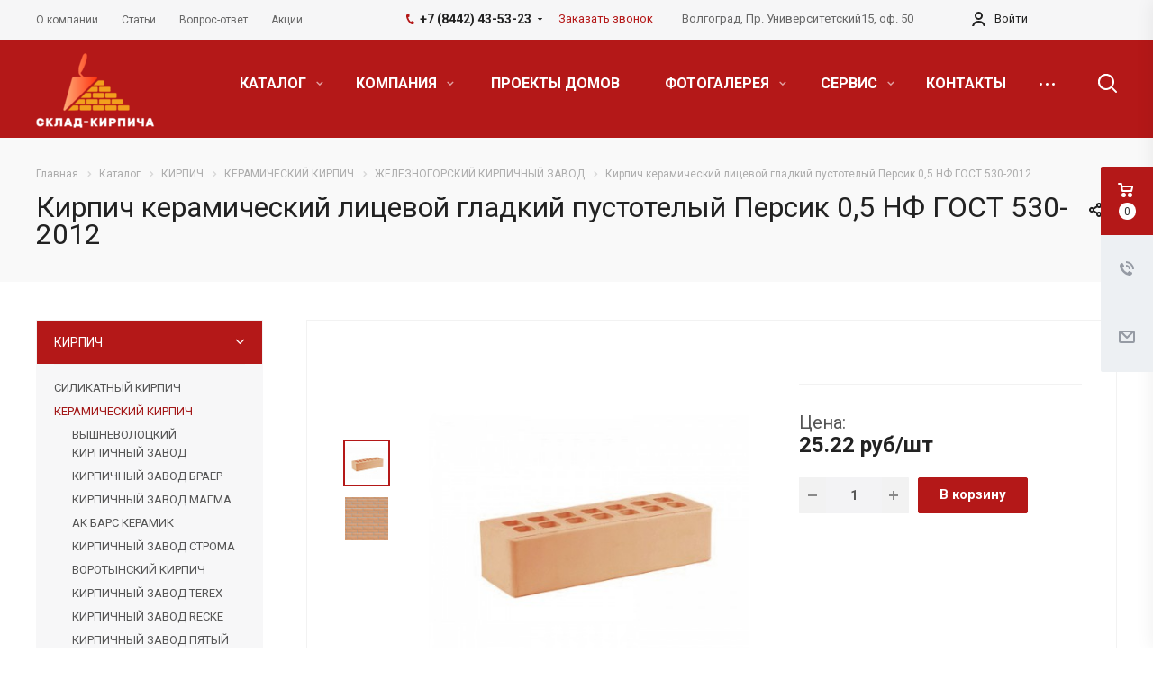

--- FILE ---
content_type: text/html; charset=UTF-8
request_url: https://www.sklad-kirpicha.ru/product/kirpich/keramicheskiy-kirpich/zheleznogorskiy-kirpich/kirpich-keramicheskiy-litsevoy-gladkiy-pustotelyy-persik-0-5-nf-gost-530-2012/
body_size: 45470
content:
<!DOCTYPE html>
<html xmlns="http://www.w3.org/1999/xhtml" xml:lang="ru" lang="ru" class="  ">
	<head>
						<title>Кирпич керамический лицевой гладкий пустотелый Персик 0,5 НФ ГОСТ 530-2012 - Магазин строительных материалов Склад Кирпича</title>
		<meta name="viewport" content="initial-scale=1.0, width=device-width" />
		<meta name="HandheldFriendly" content="true" />
		<meta name="yes" content="yes" />
		<meta name="apple-mobile-web-app-status-bar-style" content="black" />
		<meta name="SKYPE_TOOLBAR" content="SKYPE_TOOLBAR_PARSER_COMPATIBLE" />
		<meta name="cmsmagazine" content="959532022e908aa92ad16c2a7661ebdb">
		<meta http-equiv="Content-Type" content="text/html; charset=UTF-8" />
<meta name="keywords" content="Кирпич. Кирпич керамический лицевой гладкий пустотелый Персик 0,5 НФ ГОСТ 530-2012 купить, цена, недорого, доставка: Адыгея, Кабардино-Балкария, Калмыкия, Краснодар, Ростов-на-Дону, Астрахань, Волгоград, Ставрополь" />
<meta name="description" content="Купить с доставкой Кирпич керамический лицевой гладкий пустотелый Персик 0,5 НФ ГОСТ 530-2012. Цена 25.22 руб., от производителя: Железногорский кирпичный завод. Наличие на складе, доставка строительных материалов. Скидки от объема, постоянным покупателям. Интернет-магазин строительных материалов Склад Кирпича. " />
<link href="https://fonts.googleapis.com/css?family=Roboto:300italic,400italic,500italic,700italic,400,300,500,700subset=latin,cyrillic-ext" type="text/css"  rel="stylesheet" />
<link href="/bitrix/templates/aspro-allcorp2/components/bitrix/news/catalog/style.css?1764674343433" type="text/css"  rel="stylesheet" />
<link href="/bitrix/templates/aspro-allcorp2/components/bitrix/news.detail/catalog/style.css?17646872815222" type="text/css"  rel="stylesheet" />
<link href="/bitrix/templates/aspro-allcorp2/components/bitrix/news.list/catalog_table_2/style.css?17646743741044" type="text/css"  rel="stylesheet" />
<link href="/bitrix/templates/aspro-allcorp2/css/bootstrap.css?1764687281114216" type="text/css"  data-template-style="true"  rel="stylesheet" />
<link href="/bitrix/templates/aspro-allcorp2/css/fonts/font-awesome/css/font-awesome.min.css?176468728131000" type="text/css"  data-template-style="true"  rel="stylesheet" />
<link href="/bitrix/templates/aspro-allcorp2/vendor/flexslider/flexslider.css?17646872816839" type="text/css"  data-template-style="true"  rel="stylesheet" />
<link href="/bitrix/templates/aspro-allcorp2/css/jquery.fancybox.css?17646872814108" type="text/css"  data-template-style="true"  rel="stylesheet" />
<link href="/bitrix/templates/aspro-allcorp2/css/theme-elements.css?17646872814368" type="text/css"  data-template-style="true"  rel="stylesheet" />
<link href="/bitrix/templates/aspro-allcorp2/css/theme-responsive.css?1764687281998" type="text/css"  data-template-style="true"  rel="stylesheet" />
<link href="/bitrix/templates/aspro-allcorp2/css/print.css?176468728112382" type="text/css"  data-template-style="true"  rel="stylesheet" />
<link href="/bitrix/templates/aspro-allcorp2/css/animation/animate.min.css?176468728152789" type="text/css"  data-template-style="true"  rel="stylesheet" />
<link href="/bitrix/templates/aspro-allcorp2/css/animation/animation_ext.css?17646872814934" type="text/css"  data-template-style="true"  rel="stylesheet" />
<link href="/bitrix/templates/aspro-allcorp2/css/h1-normal.css?1764687281213" type="text/css"  data-template-style="true"  rel="stylesheet" />
<link href="/bitrix/templates/.default/ajax/ajax.css?1764687280448" type="text/css"  data-template-style="true"  rel="stylesheet" />
<link href="/bitrix/templates/aspro-allcorp2/css/width-3.css?1764687281766" type="text/css"  data-template-style="true"  rel="stylesheet" />
<link href="/bitrix/templates/aspro-allcorp2/css/font-10.css?17646872812689" type="text/css"  data-template-style="true"  rel="stylesheet" />
<link href="/bitrix/templates/aspro-allcorp2/components/bitrix/search.title/fixed/style.css?1764674343518" type="text/css"  data-template-style="true"  rel="stylesheet" />
<link href="/bitrix/templates/aspro-allcorp2/styles.css?176468728116415" type="text/css"  data-template-style="true"  rel="stylesheet" />
<link href="/bitrix/templates/aspro-allcorp2/template_styles.css?1764687281381638" type="text/css"  data-template-style="true"  rel="stylesheet" />
<link href="/bitrix/templates/aspro-allcorp2/css/responsive.css?176468728159316" type="text/css"  data-template-style="true"  rel="stylesheet" />
<link href="/bitrix/templates/aspro-allcorp2/themes/5/colors.css?176468728121450" type="text/css"  data-template-style="true"  rel="stylesheet" />
<link href="/bitrix/templates/aspro-allcorp2/bg_color/light/bgcolors.css?176468728162" type="text/css"  data-template-style="true"  rel="stylesheet" />
<link href="/bitrix/templates/aspro-allcorp2/css/custom.css?17646872811797" type="text/css"  data-template-style="true"  rel="stylesheet" />
<script>if(!window.BX)window.BX={};if(!window.BX.message)window.BX.message=function(mess){if(typeof mess==='object'){for(let i in mess) {BX.message[i]=mess[i];} return true;}};</script>
<script>(window.BX||top.BX).message({"JS_CORE_LOADING":"Загрузка...","JS_CORE_NO_DATA":"- Нет данных -","JS_CORE_WINDOW_CLOSE":"Закрыть","JS_CORE_WINDOW_EXPAND":"Развернуть","JS_CORE_WINDOW_NARROW":"Свернуть в окно","JS_CORE_WINDOW_SAVE":"Сохранить","JS_CORE_WINDOW_CANCEL":"Отменить","JS_CORE_WINDOW_CONTINUE":"Продолжить","JS_CORE_H":"ч","JS_CORE_M":"м","JS_CORE_S":"с","JSADM_AI_HIDE_EXTRA":"Скрыть лишние","JSADM_AI_ALL_NOTIF":"Показать все","JSADM_AUTH_REQ":"Требуется авторизация!","JS_CORE_WINDOW_AUTH":"Войти","JS_CORE_IMAGE_FULL":"Полный размер"});</script>

<script src="/bitrix/js/main/core/core.js?1764687268511455"></script>

<script>BX.Runtime.registerExtension({"name":"main.core","namespace":"BX","loaded":true});</script>
<script>BX.setJSList(["\/bitrix\/js\/main\/core\/core_ajax.js","\/bitrix\/js\/main\/core\/core_promise.js","\/bitrix\/js\/main\/polyfill\/promise\/js\/promise.js","\/bitrix\/js\/main\/loadext\/loadext.js","\/bitrix\/js\/main\/loadext\/extension.js","\/bitrix\/js\/main\/polyfill\/promise\/js\/promise.js","\/bitrix\/js\/main\/polyfill\/find\/js\/find.js","\/bitrix\/js\/main\/polyfill\/includes\/js\/includes.js","\/bitrix\/js\/main\/polyfill\/matches\/js\/matches.js","\/bitrix\/js\/ui\/polyfill\/closest\/js\/closest.js","\/bitrix\/js\/main\/polyfill\/fill\/main.polyfill.fill.js","\/bitrix\/js\/main\/polyfill\/find\/js\/find.js","\/bitrix\/js\/main\/polyfill\/matches\/js\/matches.js","\/bitrix\/js\/main\/polyfill\/core\/dist\/polyfill.bundle.js","\/bitrix\/js\/main\/core\/core.js","\/bitrix\/js\/main\/polyfill\/intersectionobserver\/js\/intersectionobserver.js","\/bitrix\/js\/main\/lazyload\/dist\/lazyload.bundle.js","\/bitrix\/js\/main\/polyfill\/core\/dist\/polyfill.bundle.js","\/bitrix\/js\/main\/parambag\/dist\/parambag.bundle.js"]);
</script>
<script>(window.BX||top.BX).message({"LANGUAGE_ID":"ru","FORMAT_DATE":"DD.MM.YYYY","FORMAT_DATETIME":"DD.MM.YYYY HH:MI:SS","COOKIE_PREFIX":"BITRIX_SM","SERVER_TZ_OFFSET":"10800","UTF_MODE":"Y","SITE_ID":"s1","SITE_DIR":"\/","USER_ID":"","SERVER_TIME":1768955030,"USER_TZ_OFFSET":0,"USER_TZ_AUTO":"Y","bitrix_sessid":"a1135a586f0ac235da4995c17b552dc2"});</script>


<script src="/bitrix/js/main/jquery/jquery-2.2.4.min.js?176468726885578"></script>
<script src="/bitrix/js/main/ajax.js?176468726835509"></script>
<script type='text/javascript' data-skip-moving='true'>window['asproRecaptcha'] = {params: {'recaptchaColor':'light','recaptchaLogoShow':'y','recaptchaSize':'normal','recaptchaBadge':'bottomright','recaptchaLang':'ru'},key: '6LcrFoMmAAAAAHQPiitSaNklxAQ-Ahqx1VB5nPK3'};</script>
<script type='text/javascript' data-skip-moving='true'>!function(a,e,r,c,t){function n(r){var c=e.getElementById(r);if(c&&!(c.className.indexOf("g-recaptcha")<0)&&a.grecaptcha&&!c.children.length){var n=grecaptcha.render(r,{sitekey:a[t].key+"",theme:a[t].params.recaptchaColor+"",size:a[t].params.recaptchaSize+"",callback:"onCaptchaVerify"+a[t].params.recaptchaSize,badge:a[t].params.recaptchaBadge});$(c).attr("data-widgetid",n)}}a.onLoadRenderRecaptcha=function(){for(var e in a[c].args)a[c].args.hasOwnProperty(e)&&n(a[c].args[e][0]);a[c]=function(a){n(a)}},a[c]=a[c]||function(){a[c].args=a[c].args||[],a[c].args.push(arguments),function(e,r,c){var n;e.getElementById(c)||(n=e.createElement(r),n.id=c,n.src="//www.google.com/recaptcha/api.js?hl="+a[t].params.recaptchaLang+"&onload=onLoadRenderRecaptcha&render=explicit",e.head.appendChild(n))}(e,r,"recaptchaApiLoader")}}(window,document,"script","renderRecaptchaById","asproRecaptcha");</script>
<script type='text/javascript' data-skip-moving='true'>!function(){var e=function(e){for(var a=e;a;)if(a=a.parentNode,"form"===a.nodeName.toLowerCase())return a;return null},a=function(e){var a=[],t=null,n=!1;"undefined"!=typeof e&&(n=null!==e),t=n?e.getElementsByTagName("input"):document.getElementsByName("captcha_word");for(var r=0;r<t.length;r++)"captcha_word"===t[r].name&&a.push(t[r]);return a},t=function(e){for(var a=[],t=e.getElementsByTagName("img"),n=0;n<t.length;n++)(/\/bitrix\/tools\/captcha.php\?(captcha_code|captcha_sid)=[^>]*?/i.test(t[n].src)||"captcha"===t[n].id)&&a.push(t[n]);return a},n=function(){var t=null,n=a(t);if(0===n.length)return[];for(var r=[],c=0;c<n.length;c++){var o=e(n[c]);null!==o&&r.push(o)}return r},r=function(e){var a="recaptcha-dynamic-"+(new Date).getTime();if(null!==document.getElementById(a)){var t=!1,n=null,r=65535;do n=Math.floor(Math.random()*r),t=null!==document.getElementById(a+n);while(t);a+=n}var c=document.createElement("div");c.id=a,c.className="g-recaptcha",c.attributes["data-sitekey"]=window.asproRecaptcha.key,e.parentNode&&(e.parentNode.className+=" recaptcha_text",e.parentNode.replaceChild(c,e)),renderRecaptchaById(a)},c=function(e){var a="[data-uri]";e.attributes.src=a,e.style.display="none","src"in e&&(e.parentNode&&(e.parentNode.className+=" recaptcha_tmp_img"),e.src=a)},o=function(e){"function"==typeof $&&$(e).find(".captcha-row label > span").length&&$(e).find(".captcha-row label").html(BX.message("RECAPTCHA_TEXT")+' <span class="required-star">*</span>')},p=function(){for(var e,p=n(),d=0;d<p.length;d++){var i=p[d],l=a(i);if(0!==l.length){var s=t(i);if(0!==s.length){for(e=0;e<l.length;e++)r(l[e]);for(e=0;e<s.length;e++)c(s[e]);o(i)}}}},d=function(){if("undefined"!=typeof renderRecaptchaById)for(var e=document.getElementsByClassName("g-recaptcha"),a=0;a<e.length;a++){var t=e[a];if(0===t.innerHTML.length){var n=t.id;if("string"==typeof n&&0!==n.length){if("function"==typeof $){var r=$(t).closest(".captcha-row");r.length&&(r.addClass(window.asproRecaptcha.params.recaptchaSize+" logo_captcha_"+window.asproRecaptcha.params.recaptchaLogoShow+" "+window.asproRecaptcha.params.recaptchaBadge),r.find(".captcha_image").addClass("recaptcha_tmp_img"),r.find(".captcha_input").addClass("recaptcha_text"),"invisible"!==window.asproRecaptcha.params.recaptchaSize&&(r.find("input.recaptcha").length||$('<input type="text" class="recaptcha" value="" />').appendTo(r)))}renderRecaptchaById(n)}}}},i=function(){try{return d(),window.renderRecaptchaById&&window.asproRecaptcha&&window.asproRecaptcha.key?(p(),!0):(console.error("Bad captcha keys or module error"),!0)}catch(e){return console.error(e),!0}};document.addEventListener?document.addEventListener("DOMNodeInserted",i,!1):console.warn("Your browser does not support dynamic ReCaptcha replacement")}();</script>
<script>BX.message({'JS_REQUIRED':'Заполните это поле!','JS_FORMAT':'Неверный формат!','JS_FILE_EXT':'Недопустимое расширение файла!','JS_PASSWORD_COPY':'Пароли не совпадают!','JS_PASSWORD_LENGTH':'Минимум 6 символов!','JS_ERROR':'Неверно заполнено поле!','JS_FILE_SIZE':'Максимальный размер 5мб!','JS_FILE_BUTTON_NAME':'Выберите файл','JS_FILE_DEFAULT':'Файл не найден','JS_DATE':'Некорректная дата!','JS_DATETIME':'Некорректная дата/время!','JS_REQUIRED_LICENSES':'Согласитесь с условиями','S_CALLBACK':'Заказать звонок','S_QUESTION':'Задать вопрос','S_ASK_QUESTION':'Задать вопрос','ERROR_INCLUDE_MODULE_DIGITAL_TITLE':'Ошибка подключения модуля &laquo;Аспро: Digital-компания&raquo;','ERROR_INCLUDE_MODULE_DIGITAL_TEXT':'Ошибка подключения модуля &laquo;Аспро: Digital-компания&raquo;.<br />Пожалуйста установите модуль и повторите попытку','S_SERVICES':'Наши услуги','S_SERVICES_SHORT':'Услуги','S_TO_ALL_SERVICES':'Все услуги','S_CATALOG':'Каталог товаров','S_CATALOG_SHORT':'Каталог','S_TO_ALL_CATALOG':'Весь каталог','S_CATALOG_FAVORITES':'Наши товары','S_CATALOG_FAVORITES_SHORT':'Товары','S_NEWS':'Новости','S_TO_ALL_NEWS':'Все новости','S_COMPANY':'О компании','S_OTHER':'Прочее','S_CONTENT':'Контент','T_JS_ARTICLE':'Артикул: ','T_JS_NAME':'Наименование: ','T_JS_PRICE':'Цена: ','T_JS_QUANTITY':'Количество: ','T_JS_SUMM':'Сумма: ','FANCY_CLOSE':'Закрыть','FANCY_NEXT':'Вперед','FANCY_PREV':'Назад','CUSTOM_COLOR_CHOOSE':'Выбрать','CUSTOM_COLOR_CANCEL':'Отмена','S_MOBILE_MENU':'Меню','DIGITAL_T_MENU_BACK':'Назад','DIGITAL_T_MENU_CALLBACK':'Обратная связь','DIGITAL_T_MENU_CONTACTS_TITLE':'Будьте на связи','TITLE_BASKET':'В корзине товаров на #SUMM#','BASKET_SUMM':'#SUMM#','EMPTY_BASKET':'Корзина пуста','TITLE_BASKET_EMPTY':'Корзина пуста','BASKET':'Корзина','SEARCH_TITLE':'Поиск','SOCIAL_TITLE':'Оставайтесь на связи','LOGIN':'Войти','MY_CABINET':'Мой кабинет','SUBSCRIBE_TITLE':'Будьте всегда в курсе','HEADER_SCHEDULE':'Время работы','SEO_TEXT':'SEO описание','COMPANY_IMG':'Картинка компании','COMPANY_TEXT':'Описание компании','JS_RECAPTCHA_ERROR':'Пройдите проверку','JS_PROCESSING_ERROR':'Согласитесь с условиями!','CONFIG_SAVE_SUCCESS':'Настройки сохранены','CONFIG_SAVE_FAIL':'Ошибка сохранения настроек','RELOAD_PAGE':'Обновить страницу','REFRESH':'Поменять картинку','RECAPTCHA_TEXT':'Подтвердите, что вы не робот'})</script>
<link rel="shortcut icon" href="https://main_sklad-kirpicha.commondatastorage.googleapis.com/CAllcorp2/f70/f705ffabd9ffa51463e501a41b1f2f57" type="image/x-icon" />
<meta property="og:description" content="Купить с доставкой Кирпич керамический лицевой гладкий пустотелый Персик 0,5 НФ ГОСТ..." />
<meta property="og:image" content="https://www.sklad-kirpicha.ruhttps:/main_sklad-kirpicha.commondatastorage.googleapis.com/iblock/9c3/9c33a5091ba5302ccfadb5ed8d50b367.jpg" />
<link rel="image_src" href="https://www.sklad-kirpicha.ruhttps:/main_sklad-kirpicha.commondatastorage.googleapis.com/iblock/9c3/9c33a5091ba5302ccfadb5ed8d50b367.jpg"  />
<meta property="og:title" content="Кирпич керамический лицевой гладкий пустотелый Персик 0,5 НФ ГОСТ 530-2012 - Магазин строительных материалов Склад Кирпича" />
<meta property="og:type" content="website" />
<meta property="og:url" content="https://www.sklad-kirpicha.ru/product/kirpich/keramicheskiy-kirpich/zheleznogorskiy-kirpich/kirpich-keramicheskiy-litsevoy-gladkiy-pustotelyy-persik-0-5-nf-gost-530-2012/" />



<script src="/bitrix/templates/aspro-allcorp2/js/jquery.actual.min.js?17646872811239"></script>
<script src="/bitrix/templates/aspro-allcorp2/js/jquery.fancybox.js?176468728148706"></script>
<script src="/bitrix/templates/aspro-allcorp2/vendor/jquery.easing.js?17646872818097"></script>
<script src="/bitrix/templates/aspro-allcorp2/vendor/jquery.appear.js?17646872813188"></script>
<script src="/bitrix/templates/aspro-allcorp2/vendor/jquery.cookie.js?17646872812247"></script>
<script src="/bitrix/templates/aspro-allcorp2/vendor/bootstrap.js?176468728127908"></script>
<script src="/bitrix/templates/aspro-allcorp2/vendor/flexslider/jquery.flexslider.js?176468728155194"></script>
<script src="/bitrix/templates/aspro-allcorp2/vendor/jquery.validate.min.js?176468728122254"></script>
<script src="/bitrix/templates/aspro-allcorp2/js/jquery.uniform.min.js?17646872818308"></script>
<script src="/bitrix/templates/aspro-allcorp2/js/jqModal.js?176468728111022"></script>
<script src="/bitrix/templates/aspro-allcorp2/js/detectmobilebrowser.js?17646872812203"></script>
<script src="/bitrix/templates/aspro-allcorp2/js/matchMedia.js?17646872811700"></script>
<script src="/bitrix/templates/aspro-allcorp2/js/jquery.alphanumeric.js?17646872811972"></script>
<script src="/bitrix/templates/aspro-allcorp2/js/jquery.mobile.custom.touch.min.js?17646872817784"></script>
<script src="/bitrix/templates/aspro-allcorp2/js/general.js?1764687281126855"></script>
<script src="/bitrix/templates/aspro-allcorp2/js/custom.js?1764687281109"></script>
<script src="/bitrix/components/bitrix/search.title/script.js?176468726110542"></script>
<script src="/bitrix/templates/aspro-allcorp2/components/bitrix/search.title/corp/script.js?17646872819726"></script>
<script src="/bitrix/templates/aspro-allcorp2/components/bitrix/search.title/fixed/script.js?17646872819869"></script>
<script src="/bitrix/templates/aspro-allcorp2/js/jquery.inputmask.bundle.min.js?176468728170933"></script>
<script src="/bitrix/templates/aspro-allcorp2/js/sly.js?176468728161252"></script>
<script src="/bitrix/templates/aspro-allcorp2/vendor/jquery.bxslider.js?176468728166080"></script>
<script src="/bitrix/templates/aspro-allcorp2/components/bitrix/news.detail/catalog/script.js?17646872813634"></script>
<script src="/bitrix/templates/aspro-allcorp2/components/bitrix/news.list/catalog_table_2/script.js?17646872801221"></script>
<script src="/bitrix/templates/aspro-allcorp2/components/bitrix/subscribe.edit/footer/script.js?1764687281113"></script>

					</head>

	<body class=" header_nopacity header_fill_colored side_left all_title_2 mheader-v2 footer-v1 fill_bg_n header-v2 title-v2 with_cabinet with_phones">
		<div id="panel"></div>

		
				<script type='text/javascript'>
		var arBasketItems = {};
		var arAllcorp2Options = ({
			'SITE_DIR' : '/',
			'SITE_ID' : 's1',
			'SITE_TEMPLATE_PATH' : '/bitrix/templates/aspro-allcorp2',
			'THEME' : ({
				'THEME_SWITCHER' : 'N',
				'BASE_COLOR' : '5',
				'BASE_COLOR_CUSTOM' : 'b41818',
				'LOGO_IMAGE' : '',
				'LOGO_IMAGE_LIGHT' : '',
				'TOP_MENU' : '',
				'TOP_MENU_FIXED' : 'Y',
				'COLORED_LOGO' : 'Y',
				'SIDE_MENU' : 'LEFT',
				'SCROLLTOTOP_TYPE' : 'ROUND_COLOR',
				'SCROLLTOTOP_POSITION' : 'PADDING',
				'CAPTCHA_FORM_TYPE' : 'N',
				'PHONE_MASK' : '+7 (999) 999-99-99',
				'VALIDATE_PHONE_MASK' : '^[+][0-9] [(][0-9]{3}[)] [0-9]{3}[-][0-9]{2}[-][0-9]{2}$',
				'DATE_MASK' : 'd.m.y',
				'DATE_PLACEHOLDER' : 'дд.мм.гггг',
				'VALIDATE_DATE_MASK' : '^[0-9]{1,2}\.[0-9]{1,2}\.[0-9]{4}$',
				'DATETIME_MASK' : 'd.m.y h:s',
				'DATETIME_PLACEHOLDER' : 'дд.мм.гггг чч:мм',
				'VALIDATE_DATETIME_MASK' : '^[0-9]{1,2}\.[0-9]{1,2}\.[0-9]{4} [0-9]{1,2}\:[0-9]{1,2}$',
				'VALIDATE_FILE_EXT' : 'png|jpg|jpeg|gif|doc|docx|xls|xlsx|txt|pdf|odt|rtf',
				'SOCIAL_VK' : 'https://vk.com/id571569400',
				'SOCIAL_FACEBOOK' : 'https://www.facebook.com/profile.php?id=100044131234264',
				'SOCIAL_TWITTER' : '',
				'SOCIAL_YOUTUBE' : '',
				'SOCIAL_ODNOKLASSNIKI' : 'https://ok.ru/profile/575377079623',
				'SOCIAL_GOOGLEPLUS' : '',
				'BANNER_WIDTH' : '',
				'TEASERS_INDEX' : 'N',
				'CATALOG_INDEX' : 'Y',
				'PORTFOLIO_INDEX' : 'N',
				'INSTAGRAMM_INDEX' : 'N',
				'BIGBANNER_ANIMATIONTYPE' : 'SLIDE_HORIZONTAL',
				'BIGBANNER_SLIDESSHOWSPEED' : '5000',
				'BIGBANNER_ANIMATIONSPEED' : '600',
				'PARTNERSBANNER_SLIDESSHOWSPEED' : '5000',
				'PARTNERSBANNER_ANIMATIONSPEED' : '600',
				'ORDER_VIEW' : 'Y',
				'ORDER_BASKET_VIEW' : 'FLY',
				'URL_BASKET_SECTION' : '/cart/',
				'URL_ORDER_SECTION' : '/cart/order/',
				'PAGE_WIDTH' : '3',
				'PAGE_CONTACTS' : '1',
				'CATALOG_BLOCK_TYPE' : 'catalog_table_2',
				'HEADER_TYPE' : '2',
				'HEADER_TOP_LINE' : '',
				'HEADER_FIXED' : '1',
				'HEADER_MOBILE' : '2',
				'HEADER_MOBILE_MENU' : '1',
				'HEADER_MOBILE_MENU_SHOW_TYPE' : '',
				'TYPE_SEARCH' : 'fixed',
				'PAGE_TITLE' : '2',
				'INDEX_TYPE' : 'index1',
				'FOOTER_TYPE' : '1',
				'FOOTER_TYPE' : '1',
				'PRINT_BUTTON' : 'N',
				'SHOW_SMARTFILTER' : 'Y',
				'LICENCE_CHECKED' : 'N',
				'FILTER_VIEW' : 'VERTICAL',
				'YA_GOLAS' : 'N',
				'YA_COUNTER_ID' : '',
				'USE_FORMS_GOALS' : 'COMMON',
				'USE_SALE_GOALS' : 'Y',
				'USE_DEBUG_GOALS' : 'N',
				'IS_BASKET_PAGE' : '',
				'IS_ORDER_PAGE' : '',
			})
		});
		</script>
		<!--'start_frame_cache_options-block'--><!--'end_frame_cache_options-block'-->				



		


				<div class="visible-lg visible-md title-v2">
			<header class="header_2 long">
	<div class="top-block">
		<div class="maxwidth-theme">
						<div class="top-block-item col-md-4 menus">
					<ul class="menu topest">
					<li  >
				<a href="/company/"><span>О компании</span></a>
			</li>
					<li  >
				<a href="/info/articles/"><span>Статьи</span></a>
			</li>
					<li  >
				<a href="/info/faq/"><span>Вопрос-ответ</span></a>
			</li>
					<li  >
				<a href="/info/sales/"><span>Акции</span></a>
			</li>
				<li class="more hidden">
			<span>...</span>
			<ul class="dropdown"></ul>
		</li>
	</ul>
			</div>
          
          	<div class="top-right">
			
			
						<div class="top-block-item pull-right">
				<div class="phone-block">
											<div class="inline-block">
															<div class="phone with_dropdown">
								<i class="svg inline  svg-inline-phone colored" aria-hidden="true" ><svg xmlns="http://www.w3.org/2000/svg" width="9" height="12" viewBox="0 0 9 12">
  <defs>
    <style>
      .cls-1 {
        fill: #222;
        fill-rule: evenodd;
      }
    </style>
  </defs>
  <path data-name="Shape 51 copy 4" class="cls-1" d="M310.53,43.348a22.378,22.378,0,0,0,2.09,1.179,0.6,0.6,0,0,1,.314.827l-0.119.417a0.956,0.956,0,0,1-.57.7,4.408,4.408,0,0,1-1.51.532c-1.448.03-2.728-1.179-3.624-2.19a13.251,13.251,0,0,1-1.517-2.078,13.082,13.082,0,0,1-1.069-2.331c-0.442-1.27-.866-2.966-0.116-4.186a4.36,4.36,0,0,1,1.223-1.02,0.98,0.98,0,0,1,.9-0.135l0.427,0.107a0.623,0.623,0,0,1,.552.7c-0.007.927-.021,1.592,0.011,2.354,0.012,0.316-.112.361-0.4,0.472l-0.467.18a0.553,0.553,0,0,0-.455.677,7.768,7.768,0,0,0,2.5,4.26,0.567,0.567,0,0,0,.824-0.05l0.391-.307a0.439,0.439,0,0,1,.617-0.107h0Z" transform="translate(-304 -35)"/>
</svg>
</i>				
				<a href="tel:+78442435323">+7 (8442) 43-53-23</a>
									<div class="dropdown">
						<div class="wrap">
																							<div class="more_phone"><a href="tel:+79270688111">+7 (927) 068-81-11</a></div>
																							<div class="more_phone"><a href="tel:+79377477111">+7 (937) 747-71-11</a></div>
													</div>
					</div>
					<svg xmlns="http://www.w3.org/2000/svg" width="5" height="2.844" viewBox="0 0 5 2.844">
  <defs>
    <style>
      .cls-1 {
        fill: #222;
        fill-rule: evenodd;
      }
    </style>
  </defs>
  <path class="cls-1" d="M5,0.332l-2.5,2.5L0,0.332V0H5V0.332Z"/>
</svg>
							</div>
										</div>
																<div class="inline-block">
							<span class="callback-block animate-load twosmallfont colored" data-event="jqm" data-param-id="9" data-name="callback">Заказать звонок</span>
						</div>
									</div>
			</div>
          
		  
										<div class="top-block-item pull-right visible-lg">
					<div class="address twosmallfont inline-block">
						Волгоград, Пр. Университетский15, оф. 50					</div>
				</div>
					  
						<div class="top-block-item pull-right">
					
			</div>
			
			
										<div class="top-block-item pull-right personal">
					<div class="personal_wrap">
						<div class="personal top login twosmallfont">
									<!--'start_frame_cache_cabinet-link1'-->		<!-- noindex -->
					<a class="personal-link dark-color animate-load" data-event="jqm" title="Мой кабинет" data-param-type="auth" data-param-backurl="/product/kirpich/keramicheskiy-kirpich/zheleznogorskiy-kirpich/kirpich-keramicheskiy-litsevoy-gladkiy-pustotelyy-persik-0-5-nf-gost-530-2012/" data-name="auth" href="/cabinet/">
				<i class="svg inline  svg-inline-cabinet" aria-hidden="true" title="Мой кабинет"><svg xmlns="http://www.w3.org/2000/svg" width="16" height="16" viewBox="0 0 16 16">
  <defs>
    <style>
      .cls-1 {
        fill: #222;
        fill-rule: evenodd;
      }
    </style>
  </defs>
  <path class="cls-1" d="M13.88,16A5.616,5.616,0,0,0,3.128,16h-2.1a7.66,7.66,0,0,1,14.954,0h-2.1ZM8.5,0A4.5,4.5,0,1,1,4,4.5,4.5,4.5,0,0,1,8.5,0Zm0,2A2.5,2.5,0,1,1,6,4.5,2.5,2.5,0,0,1,8.5,2Z"/>
</svg>
</i>					<span class="wrap">
						<span class="name">Войти</span>
											</span>
							</a>
				<!-- /noindex -->
		<!--'end_frame_cache_cabinet-link1'-->							</div>
					</div>
				</div>
						
          </div>
          
          
		</div>
	</div>
	<div class="logo_and_menu-row full-fill">
		<div class="logo-row">
			<div class="maxwidth-theme">
								<div class="logo-block col-md-2 col-sm-3">
					<div class="logo colored">
						<a href="/"><img src="https://main_sklad-kirpicha.commondatastorage.googleapis.com/CAllcorp2/56c/56c2edbb98f704c764cf9dabb6b930b5.png" alt="Магазин строительных материалов Склад Кирпича" title="Магазин строительных материалов Склад Кирпича" /></a>					</div>
				</div>
								<div class="col-md-10 menu-row">
					<div class="right-icons wide sm pull-right">
												<div class="pull-right">
							<div class="wrap_icon inner-table-block">
								<button class="inline-search-show twosmallfont" title="Поиск">
									<i class="svg inline  svg-inline-search" aria-hidden="true" ><svg xmlns="http://www.w3.org/2000/svg" width="21" height="21" viewBox="0 0 21 21">
  <defs>
    <style>
      .cls-1 {
        fill: #222;
        fill-rule: evenodd;
      }
    </style>
  </defs>
  <path data-name="Rounded Rectangle 106" class="cls-1" d="M1590.71,131.709a1,1,0,0,1-1.42,0l-4.68-4.677a9.069,9.069,0,1,1,1.42-1.427l4.68,4.678A1,1,0,0,1,1590.71,131.709ZM1579,113a7,7,0,1,0,7,7A7,7,0,0,0,1579,113Z" transform="translate(-1570 -111)"/>
</svg>
</i>								</button>
							</div>
						</div>
					</div>
					<div class="menu-only">
						<nav class="mega-menu sliced">
								<div class="table-menu catalog_icons_Y">
		<div class="marker-nav"></div>
		<table>
			<tr>
																			<td class="menu-item unvisible dropdown wide_menu">
						<div class="wrap">
							<a class="dropdown-toggle" href="/product/">
								КАТАЛОГ								<i class="fa fa-angle-down"></i>
								<div class="line-wrapper"><span class="line"></span></div>
							</a>
															<span class="tail"></span>
								<ul class="dropdown-menu">
																																							<li class="dropdown-submenu count_4  has_img">
																								<div class="menu_img"><img src="/upload/resize_cache/iblock/916/60_60_0/916499fa08f7de7f141bd7ad58444d96.jpg" alt="КИРПИЧ" title="КИРПИЧ" /></div>
																																		<a href="/product/kirpich/" title="КИРПИЧ">КИРПИЧ<span class="arrow"><i></i></span></a>
																																			<ul class="dropdown-menu toggle_menu">
																																									<li class="  ">
															<a href="/product/kirpich/silikatnyj-kirpich/" title="СИЛИКАТНЫЙ КИРПИЧ">СИЛИКАТНЫЙ КИРПИЧ</a>
																													</li>
																																									<li class="  ">
															<a href="/product/kirpich/keramicheskiy-kirpich/" title="КЕРАМИЧЕСКИЙ КИРПИЧ">КЕРАМИЧЕСКИЙ КИРПИЧ</a>
																													</li>
																																									<li class="  ">
															<a href="/product/kirpich/bavarskaya-kladka-flesh/" title="КИРПИЧ БАВАРСКАЯ КЛАДКА">КИРПИЧ БАВАРСКАЯ КЛАДКА</a>
																													</li>
																																									<li class="  ">
															<a href="/product/kirpich/klinker/" title="КЛИНКЕРНЫЙ КИРПИЧ">КЛИНКЕРНЫЙ КИРПИЧ</a>
																													</li>
																																									<li class="  ">
															<a href="/product/kirpich/dekorativnyy-kirpich/" title="ДЕКОРАТИВНЫЙ КИРПИЧ">ДЕКОРАТИВНЫЙ КИРПИЧ</a>
																													</li>
																																									<li class="  ">
															<a href="/product/kirpich/oblitsovochnyy-keramicheskiy-kirpich-ruchnoy-formovki/" title="КИРПИЧ РУЧНОЙ ФОРМОВКИ">КИРПИЧ РУЧНОЙ ФОРМОВКИ</a>
																													</li>
																																									<li class="  ">
															<a href="/product/kirpich/fasadnaya-plitka/" title="ФАСАДНАЯ ПЛИТКА ПОД КИРПИЧ">ФАСАДНАЯ ПЛИТКА ПОД КИРПИЧ</a>
																													</li>
																																									<li class="  ">
															<a href="/product/kirpich/oblitsovochnyy-kirpich/" title="ОБЛИЦОВОЧНЫЙ КИРПИЧ">ОБЛИЦОВОЧНЫЙ КИРПИЧ</a>
																													</li>
																																									<li class="  ">
															<a href="/product/kirpich/ogneupor/" title="ПЕЧНОЙ КИРПИЧ">ПЕЧНОЙ КИРПИЧ</a>
																													</li>
																																									<li class="  ">
															<a href="/product/kirpich/kirpich-ryadovoy/" title="КИРПИЧ РЯДОВОЙ ЗАБУТОВОЧНЫЙ">КИРПИЧ РЯДОВОЙ ЗАБУТОВОЧНЫЙ</a>
																													</li>
																																						</ul>
																					</li>
																																							<li class="dropdown-submenu count_4  has_img">
																								<div class="menu_img"><img src="/upload/resize_cache/iblock/6a6/60_60_0/6a63ec78e83bebde83b9719cb47b3c1a.jpg" alt="МАТЕРИАЛЫ ДЛЯ КРОВЛИ" title="МАТЕРИАЛЫ ДЛЯ КРОВЛИ" /></div>
																																		<a href="/product/krovelnye-materialy/" title="МАТЕРИАЛЫ ДЛЯ КРОВЛИ">МАТЕРИАЛЫ ДЛЯ КРОВЛИ<span class="arrow"><i></i></span></a>
																																			<ul class="dropdown-menu toggle_menu">
																																									<li class="  ">
															<a href="/product/krovelnye-materialy/myagkaya-krovlya/" title="ГИБКАЯ ЧЕРЕПИЦА">ГИБКАЯ ЧЕРЕПИЦА</a>
																													</li>
																																									<li class="  ">
															<a href="/product/krovelnye-materialy/metalocherepicha/" title="МЕТАЛЛОЧЕРЕПИЦА">МЕТАЛЛОЧЕРЕПИЦА</a>
																													</li>
																																									<li class="  ">
															<a href="/product/krovelnye-materialy/profnastil/" title="ПРОФНАСТИЛ (ПРОФЛИСТ)">ПРОФНАСТИЛ (ПРОФЛИСТ)</a>
																													</li>
																																									<li class="  ">
															<a href="/product/krovelnye-materialy/metallosayding-/" title="МЕТАЛЛОСАЙДИНГ">МЕТАЛЛОСАЙДИНГ</a>
																													</li>
																																									<li class="  ">
															<a href="/product/krovelnye-materialy/gidroizolyatsiya/" title="КРОВЕЛЬНАЯ ГИДРОИЗОЛЯЦИЯ">КРОВЕЛЬНАЯ ГИДРОИЗОЛЯЦИЯ</a>
																													</li>
																																									<li class="  ">
															<a href="/product/krovelnye-materialy/osd-plita/" title="OSB ПЛИТА">OSB ПЛИТА</a>
																													</li>
																																									<li class="  ">
															<a href="/product/krovelnye-materialy/krovelnaya-ventilyatsiya/" title="ВЕНТИЛЯЦИЯ КРОВЛИ">ВЕНТИЛЯЦИЯ КРОВЛИ</a>
																													</li>
																																									<li class="  ">
															<a href="/product/krovelnye-materialy/komplektuyushchie-dlya-skatnoy-krovli/" title="КОМПЛЕКТУЮЩИЕ ДЛЯ МЯГКОЙ КРОВЛИ">КОМПЛЕКТУЮЩИЕ ДЛЯ МЯГКОЙ КРОВЛИ</a>
																													</li>
																																									<li class="  ">
															<a href="/product/krovelnye-materialy/elementy-bezopasnoy-krovli/" title="ЭЛЕМЕНТЫ БЕЗОПАСНОЙ КРОВЛИ">ЭЛЕМЕНТЫ БЕЗОПАСНОЙ КРОВЛИ</a>
																													</li>
																																									<li class="  ">
															<a href="/product/krovelnye-materialy/vodostochnye-sistemy-s-kryshi/" title="ВОДОСТОЧНЫЕ СИСТЕМЫ">ВОДОСТОЧНЫЕ СИСТЕМЫ</a>
																													</li>
																																						</ul>
																					</li>
																																							<li class="dropdown-submenu count_4  has_img">
																								<div class="menu_img"><img src="/upload/resize_cache/iblock/b73/60_60_0/b73fd952d668456fa6ae49d60da29f9f.jpg" alt="ЖЕЛЕЗОБЕТОННЫЕ ИЗДЕЛИЯ" title="ЖЕЛЕЗОБЕТОННЫЕ ИЗДЕЛИЯ" /></div>
																																		<a href="/product/zhelezobetonnye-izdeliya/" title="ЖЕЛЕЗОБЕТОННЫЕ ИЗДЕЛИЯ">ЖЕЛЕЗОБЕТОННЫЕ ИЗДЕЛИЯ<span class="arrow"><i></i></span></a>
																																			<ul class="dropdown-menu toggle_menu">
																																									<li class="  ">
															<a href="/product/zhelezobetonnye-izdeliya/lotki-/" title="БЕТОННЫЕ ЛОТКИ">БЕТОННЫЕ ЛОТКИ</a>
																													</li>
																																									<li class="  ">
															<a href="/product/zhelezobetonnye-izdeliya/peremychki/" title="БЕТОННЫЕ ПЕРЕМЫЧКИ">БЕТОННЫЕ ПЕРЕМЫЧКИ</a>
																													</li>
																																									<li class="  ">
															<a href="/product/zhelezobetonnye-izdeliya/bloki-betonnye-fbs-/" title="БЛОКИ ФУНДАМЕНТНЫЕ ФБС">БЛОКИ ФУНДАМЕНТНЫЕ ФБС</a>
																													</li>
																																									<li class="  ">
															<a href="/product/zhelezobetonnye-izdeliya/stoyki-zhelezobetonnye-opory-lep/" title="ЖЕЛЕЗОБЕТОННЫЕ ОПОРЫ ЛЭП">ЖЕЛЕЗОБЕТОННЫЕ ОПОРЫ ЛЭП</a>
																													</li>
																																									<li class="  ">
															<a href="/product/zhelezobetonnye-izdeliya/koltsa-kryshki-plity-perekrytiy-kolodtsev-dnishcha-kolodtsev/" title="КОЛЬЦА ДЛЯ КОЛОДЦА">КОЛЬЦА ДЛЯ КОЛОДЦА</a>
																													</li>
																																									<li class="  ">
															<a href="/product/zhelezobetonnye-izdeliya/plity-perekrytiya-mnogopustotnye/" title="ПЛИТЫ ПЕРЕКРЫТИЯ">ПЛИТЫ ПЕРЕКРЫТИЯ</a>
																													</li>
																																									<li class="  ">
															<a href="/product/zhelezobetonnye-izdeliya/svai-zabivnye-zhelezobetonnye/" title="СВАИ ЖЕЛЕЗОБЕТОННЫЕ">СВАИ ЖЕЛЕЗОБЕТОННЫЕ</a>
																													</li>
																																						</ul>
																					</li>
																																							<li class="dropdown-submenu count_4  has_img">
																								<div class="menu_img"><img src="/upload/resize_cache/iblock/674/60_60_0/674106a55830a589fd8a1dc4feb02722.jpg" alt="ПЕСОК-ЩЕБЕНЬ" title="ПЕСОК-ЩЕБЕНЬ" /></div>
																																		<a href="/product/inertnye-materialy/" title="ПЕСОК-ЩЕБЕНЬ">ПЕСОК-ЩЕБЕНЬ<span class="arrow"><i></i></span></a>
																																			<ul class="dropdown-menu toggle_menu">
																																									<li class="  ">
															<a href="/product/inertnye-materialy/pesok/" title="ПЕСОК">ПЕСОК</a>
																													</li>
																																									<li class="  ">
															<a href="/product/inertnye-materialy/shcheben/" title="ЩЕБЕНЬ">ЩЕБЕНЬ</a>
																													</li>
																																									<li class="  ">
															<a href="/product/inertnye-materialy/keramzit/" title="КЕРАМЗИТ">КЕРАМЗИТ</a>
																													</li>
																																						</ul>
																					</li>
																																							<li class="dropdown-submenu count_4  has_img">
																								<div class="menu_img"><img src="/upload/resize_cache/iblock/962/60_60_0/9628c68d59179443a0a4c278446867d3.jpg" alt="СТРОИТЕЛЬНЫЕ БЛОКИ" title="СТРОИТЕЛЬНЫЕ БЛОКИ" /></div>
																																		<a href="/product/bloki/" title="СТРОИТЕЛЬНЫЕ БЛОКИ">СТРОИТЕЛЬНЫЕ БЛОКИ<span class="arrow"><i></i></span></a>
																																			<ul class="dropdown-menu toggle_menu">
																																									<li class="  ">
															<a href="/product/bloki/gazobetonnye-bloki/" title="ГАЗОБЕТОННЫЕ БЛОКИ">ГАЗОБЕТОННЫЕ БЛОКИ</a>
																													</li>
																																									<li class="  ">
															<a href="/product/bloki/keramiskie-bloki/" title="КЕРАМИЧЕСКИЕ БЛОКИ">КЕРАМИЧЕСКИЕ БЛОКИ</a>
																													</li>
																																									<li class="  ">
															<a href="/product/bloki/silikatnye-bloki/" title="СИЛИКАТНЫЕ БЛОКИ">СИЛИКАТНЫЕ БЛОКИ</a>
																													</li>
																																									<li class="  ">
															<a href="/product/bloki/keramzitobetonnye-bloki/" title="КЕРАМЗИТОБЕТОННЫЕ БЛОКИ">КЕРАМЗИТОБЕТОННЫЕ БЛОКИ</a>
																													</li>
																																						</ul>
																					</li>
																																							<li class="dropdown-submenu count_4  has_img">
																								<div class="menu_img"><img src="/upload/resize_cache/iblock/fda/60_60_0/fdad341b4e15cb76d876410092aa6cbf.jpg" alt="ПЛАСТИКОВЫЕ И АЛЮМИНИЕВЫЕ ОКНА" title="ПЛАСТИКОВЫЕ И АЛЮМИНИЕВЫЕ ОКНА" /></div>
																																		<a href="/product/plastikovye-i-alyuminievye-okna/" title="ПЛАСТИКОВЫЕ И АЛЮМИНИЕВЫЕ ОКНА">ПЛАСТИКОВЫЕ И АЛЮМИНИЕВЫЕ ОКНА<span class="arrow"><i></i></span></a>
																																			<ul class="dropdown-menu toggle_menu">
																																									<li class="  ">
															<a href="/product/plastikovye-i-alyuminievye-okna/rehau/" title="ПЛАСТИКОВЫЕ ОКНА REHAU">ПЛАСТИКОВЫЕ ОКНА REHAU</a>
																													</li>
																																									<li class="  ">
															<a href="/product/plastikovye-i-alyuminievye-okna/kbe/" title="ПЛАСТИКОВЫЕ ОКНА KBE">ПЛАСТИКОВЫЕ ОКНА KBE</a>
																													</li>
																																									<li class="  ">
															<a href="/product/plastikovye-i-alyuminievye-okna/brusbox/" title="ПЛАСТИКОВЫЕ ОКНА BRUSBOX">ПЛАСТИКОВЫЕ ОКНА BRUSBOX</a>
																													</li>
																																									<li class="  ">
															<a href="/product/plastikovye-i-alyuminievye-okna/alyuminievye-okna/" title="АЛЮМИНИЕВЫЕ ОКНА">АЛЮМИНИЕВЫЕ ОКНА</a>
																													</li>
																																									<li class="  ">
															<a href="/product/plastikovye-i-alyuminievye-okna/balkony-i-lodzhii/" title="ПЛАСТИКОВЫЕ ОКНА НА БАЛКОН">ПЛАСТИКОВЫЕ ОКНА НА БАЛКОН</a>
																													</li>
																																									<li class="  ">
															<a href="/product/plastikovye-i-alyuminievye-okna/dizayn-okna/" title="ДИЗАЙН ОКОН">ДИЗАЙН ОКОН</a>
																													</li>
																																						</ul>
																					</li>
																																							<li class="dropdown-submenu count_4  has_img">
																								<div class="menu_img"><img src="/upload/resize_cache/iblock/587/60_60_0/5879b102a55e6db6199e65eb1f630764.jpg" alt="СОПУТСТВУЮЩИЕ МАТЕРИАЛЫ" title="СОПУТСТВУЮЩИЕ МАТЕРИАЛЫ" /></div>
																																		<a href="/product/soputstvuyushchie-materialy/" title="СОПУТСТВУЮЩИЕ МАТЕРИАЛЫ">СОПУТСТВУЮЩИЕ МАТЕРИАЛЫ<span class="arrow"><i></i></span></a>
																																			<ul class="dropdown-menu toggle_menu">
																																									<li class="  ">
															<a href="/product/soputstvuyushchie-materialy/tsement/" title="ЦЕМЕНТ">ЦЕМЕНТ</a>
																													</li>
																																									<li class="  ">
															<a href="/product/soputstvuyushchie-materialy/kladochnye-smesi/" title="КЛАДОЧНЫЕ СМЕСИ">КЛАДОЧНЫЕ СМЕСИ</a>
																													</li>
																																									<li class="  ">
															<a href="/product/soputstvuyushchie-materialy/setka-kladochnaya/" title="СЕТКА КЛАДОЧНАЯ">СЕТКА КЛАДОЧНАЯ</a>
																													</li>
																																									<li class="  ">
															<a href="/product/soputstvuyushchie-materialy/teploizolyatsiya/" title="ТЕПЛОИЗОЛЯЦИОННЫЕ МАТЕРИАЛЫ">ТЕПЛОИЗОЛЯЦИОННЫЕ МАТЕРИАЛЫ</a>
																													</li>
																																									<li class="  ">
															<a href="/product/soputstvuyushchie-materialy/gidroizolyatsiya-/" title="ГИДРОИЗОЛЯЦИЯ">ГИДРОИЗОЛЯЦИЯ</a>
																													</li>
																																						</ul>
																					</li>
																																							<li class="dropdown-submenu count_4  has_img">
																								<div class="menu_img"><img src="/upload/resize_cache/iblock/d8c/60_60_0/d8c540f9873a28ae616f35b2d5550dd9.jpg" alt="БЛАГОУСТРОЙСТВО ТЕРРИТОРИИ" title="БЛАГОУСТРОЙСТВО ТЕРРИТОРИИ" /></div>
																																		<a href="/product/landshaftnyy-design/" title="БЛАГОУСТРОЙСТВО ТЕРРИТОРИИ">БЛАГОУСТРОЙСТВО ТЕРРИТОРИИ<span class="arrow"><i></i></span></a>
																																			<ul class="dropdown-menu toggle_menu">
																																									<li class="  ">
															<a href="/product/landshaftnyy-design/trotuarnaya-plitka-bruschatka/" title="ТРОТУАРНАЯ ПЛИТКА">ТРОТУАРНАЯ ПЛИТКА</a>
																													</li>
																																									<li class="  ">
															<a href="/product/landshaftnyy-design/klinkernaya-plitka-bruschatka/" title="КЛИНКЕРНАЯ ПЛИТКА">КЛИНКЕРНАЯ ПЛИТКА</a>
																													</li>
																																									<li class="  ">
															<a href="/product/landshaftnyy-design/klinkernye-stupeni/" title="КЛИНКЕРНЫЕ СТУПЕНИ">КЛИНКЕРНЫЕ СТУПЕНИ</a>
																													</li>
																																									<li class="  ">
															<a href="/product/landshaftnyy-design/bordyury/" title="ТРОТУАРНЫЕ БОРДЮРЫ">ТРОТУАРНЫЕ БОРДЮРЫ</a>
																													</li>
																																									<li class="  ">
															<a href="/product/landshaftnyy-design/terrasnaya-doskaa/" title="ТЕРРАСНАЯ ДОСКА">ТЕРРАСНАЯ ДОСКА</a>
																													</li>
																																									<li class="  ">
															<a href="/product/landshaftnyy-design/livnevka/" title="ЛИВНЕВАЯ КАНАЛИЗАЦИЯ">ЛИВНЕВАЯ КАНАЛИЗАЦИЯ</a>
																													</li>
																																									<li class="  ">
															<a href="/product/landshaftnyy-design/kolpak-zabornyy/" title="КОЛПАКИ ДЛЯ ЗАБОРОВ">КОЛПАКИ ДЛЯ ЗАБОРОВ</a>
																													</li>
																																						</ul>
																					</li>
																	</ul>
													</div>
					</td>
																			<td class="menu-item unvisible dropdown">
						<div class="wrap">
							<a class="dropdown-toggle" href="/company/">
								КОМПАНИЯ								<i class="fa fa-angle-down"></i>
								<div class="line-wrapper"><span class="line"></span></div>
							</a>
															<span class="tail"></span>
								<ul class="dropdown-menu">
																																							<li class=" count_4  ">
																						<a href="/company/index.php" title="О компании">О компании</a>
																					</li>
																																							<li class=" count_4  ">
																						<a href="/company/partners/" title="Бренды">Бренды</a>
																					</li>
																																							<li class=" count_4  ">
																						<a href="/company/vacancy/" title="Вакансии">Вакансии</a>
																					</li>
																																							<li class=" count_4  ">
																						<a href="/company/requisites/" title="Реквизиты">Реквизиты</a>
																					</li>
																																							<li class=" count_4  ">
																						<a href="/company/history" title="Сотрудничество">Сотрудничество</a>
																					</li>
																	</ul>
													</div>
					</td>
																			<td class="menu-item unvisible ">
						<div class="wrap">
							<a class="" href="/proekty-domov/">
								ПРОЕКТЫ ДОМОВ								<i class="fa fa-angle-down"></i>
								<div class="line-wrapper"><span class="line"></span></div>
							</a>
													</div>
					</td>
																			<td class="menu-item unvisible dropdown">
						<div class="wrap">
							<a class="dropdown-toggle" href="/foto/">
								ФОТОГАЛЕРЕЯ								<i class="fa fa-angle-down"></i>
								<div class="line-wrapper"><span class="line"></span></div>
							</a>
															<span class="tail"></span>
								<ul class="dropdown-menu">
																																							<li class=" count_4  ">
																						<a href="/foto/tekhnicheskie-katalogi-po-proizvoditelyam/" title="Технические каталоги по производителям">Технические каталоги по производителям</a>
																					</li>
																																							<li class=" count_4  ">
																						<a href="/foto/obekty-kirpichnoy-kladki/" title="Фотографии продукции по производителям">Фотографии продукции по производителям</a>
																					</li>
																	</ul>
													</div>
					</td>
																			<td class="menu-item unvisible dropdown">
						<div class="wrap">
							<a class="dropdown-toggle" href="/info/">
								СЕРВИС								<i class="fa fa-angle-down"></i>
								<div class="line-wrapper"><span class="line"></span></div>
							</a>
															<span class="tail"></span>
								<ul class="dropdown-menu">
																																							<li class=" count_4  ">
																						<a href="/info/dostavka.php" title="Доставка">Доставка</a>
																					</li>
																																							<li class=" count_4  ">
																						<a href="/info/sales/" title="Акции">Акции</a>
																					</li>
																																							<li class=" count_4  ">
																						<a href="/info/articles/" title="Статьи">Статьи</a>
																					</li>
																																							<li class=" count_4  ">
																						<a href="/info/faq/" title="Вопрос ответ">Вопрос ответ</a>
																					</li>
																																							<li class=" count_4  ">
																						<a href="/info/rekomenduem-stroiteley2.php" title="Рекомендуем строителей">Рекомендуем строителей</a>
																					</li>
																	</ul>
													</div>
					</td>
																			<td class="menu-item unvisible ">
						<div class="wrap">
							<a class="" href="/contacts/">
								КОНТАКТЫ								<i class="fa fa-angle-down"></i>
								<div class="line-wrapper"><span class="line"></span></div>
							</a>
													</div>
					</td>
																			<td class="menu-item unvisible ">
						<div class="wrap">
							<a class="" href="/modul-rascheta-stoimosti/">
								КАЛЬКУЛЯТОР КИРПИЧА								<i class="fa fa-angle-down"></i>
								<div class="line-wrapper"><span class="line"></span></div>
							</a>
													</div>
					</td>
																			<td class="menu-item unvisible ">
						<div class="wrap">
							<a class="" href="">
																<i class="fa fa-angle-down"></i>
								<div class="line-wrapper"><span class="line"></span></div>
							</a>
													</div>
					</td>
				
				<td class="menu-item dropdown js-dropdown nosave unvisible">
					<div class="wrap">
						<a class="dropdown-toggle more-items" href="#">
							<span>
								<svg xmlns="http://www.w3.org/2000/svg" width="17" height="3" viewBox="0 0 17 3">
								  <defs>
								    <style>
								      .cls-1 {
								        fill-rule: evenodd;
								      }
								    </style>
								  </defs>
								  <path class="cls-1" d="M923.5,178a1.5,1.5,0,1,1-1.5,1.5A1.5,1.5,0,0,1,923.5,178Zm7,0a1.5,1.5,0,1,1-1.5,1.5A1.5,1.5,0,0,1,930.5,178Zm7,0a1.5,1.5,0,1,1-1.5,1.5A1.5,1.5,0,0,1,937.5,178Z" transform="translate(-922 -178)"/>
								</svg>
							</span>
						</a>
						<span class="tail"></span>
						<ul class="dropdown-menu"></ul>
					</div>
				</td>

			</tr>
		</table>
	</div>
						</nav>
					</div>
				</div>
				<div class="lines"></div>
			</div>
		</div>	</div>
	<div class="line-row"></div>
</header>		</div>

		
					<div id="headerfixed">
				<div class="maxwidth-theme">
	<div class="logo-row v1 row margin0">
		<div class="pull-left">
			<div class="inner-table-block sep-left nopadding logo-block">
				<div class="logo colored">
					<a href="/"><img src="https://main_sklad-kirpicha.commondatastorage.googleapis.com/CAllcorp2/e6e/e6e4dc5f5584e55454a97b750500adc3/46ee2309f41c751f463394bfa3fa2053.png" alt="Магазин строительных материалов Склад Кирпича" title="Магазин строительных материалов Склад Кирпича" /></a>				</div>
			</div>
		</div>
		<div class="pull-left">
			<div class="inner-table-block menu-block rows sep-left">
				<div class="title"><i class="svg inline  svg-inline-burger" aria-hidden="true" ><svg xmlns="http://www.w3.org/2000/svg" width="12" height="10" viewBox="0 0 12 10">
  <defs>
    <style>
      .cls-1 {
        fill: #222;
        fill-rule: evenodd;
      }
    </style>
  </defs>
  <path data-name="Rounded Rectangle 1" class="cls-1" d="M524,208h10a1,1,0,0,1,0,2H524A1,1,0,0,1,524,208Zm0-4h10a1,1,0,0,1,0,2H524A1,1,0,0,1,524,204Zm0-4h10a1,1,0,0,1,0,2H524A1,1,0,0,1,524,200Z" transform="translate(-523 -200)"/>
</svg>
</i>Меню&nbsp;&nbsp;<i class="fa fa-angle-down"></i></div>
				<div class="navs table-menu js-nav">
						<ul class="nav nav-pills responsive-menu visible-xs" id="mainMenuF">
								<li class="dropdown active">
				<a class="dark-color dropdown-toggle" href="/product/" title="КАТАЛОГ">
					КАТАЛОГ<i class="fa fa-angle-right"></i>				</a>
									<ul class="dropdown-menu fixed_menu_ext">
																				<li class="dropdown-submenu dropdown-toggle active">
								<a href="/product/kirpich/" title="КИРПИЧ" class="dark-color">
									КИРПИЧ<i class="fa fa-angle-right"></i>								</a>
																	<ul class="dropdown-menu fixed_menu_ext">
																																<li class="dropdown-submenu dropdown-toggle ">
												<a href="/product/kirpich/silikatnyj-kirpich/" title="СИЛИКАТНЫЙ КИРПИЧ" class="dark-color">
													СИЛИКАТНЫЙ КИРПИЧ<i class="fa fa-angle-right"></i>												</a>
																									<ul class="dropdown-menu fixed_menu_ext">
																													<li class="">
																<a href="/product/kirpich/silikatnyj-kirpich/glubokinskiy/" title="ГЛУБОКИНСКИЙ КИРПИЧНЫЙ ЗАВОД" class="dark-color">ГЛУБОКИНСКИЙ КИРПИЧНЫЙ ЗАВОД</a>
															</li>
																													<li class="">
																<a href="/product/kirpich/silikatnyj-kirpich/kirpichnyy-zavod-gulkevich-ao-silikat/" title="КИРПИЧНЫЙ ЗАВОД ГУЛЬКЕВИЧИ" class="dark-color">КИРПИЧНЫЙ ЗАВОД ГУЛЬКЕВИЧИ</a>
															</li>
																													<li class="">
																<a href="/product/kirpich/silikatnyj-kirpich/zelenokumskiy-kirpichnyy-zavod-ooo-masix/" title="ЗЕЛЕНОКУМСКИЙ КИРПИЧНЫЙ ЗАВОД" class="dark-color">ЗЕЛЕНОКУМСКИЙ КИРПИЧНЫЙ ЗАВОД</a>
															</li>
																													<li class="">
																<a href="/product/kirpich/silikatnyj-kirpich/vzok/" title="ВОЛГОГРАДСКИЙ ЗАВОД СИЛИКАТНОГО КИРПИЧА" class="dark-color">ВОЛГОГРАДСКИЙ ЗАВОД СИЛИКАТНОГО КИРПИЧА</a>
															</li>
																													<li class="">
																<a href="/product/kirpich/silikatnyj-kirpich/mikhaylovskiy-kirpich/" title="МИХАЙЛОВСКИЙ КИРПИЧНЫЙ ЗАВОД" class="dark-color">МИХАЙЛОВСКИЙ КИРПИЧНЫЙ ЗАВОД</a>
															</li>
																													<li class="">
																<a href="/product/kirpich/silikatnyj-kirpich/saratovskiy-zavod-stroitelnykh-materialov-szsm/" title="САРАТОВСКИЙ ЗАВОД СТРОИТЕЛЬНЫХ МАТЕРИАЛОВ (СЗСМ)" class="dark-color">САРАТОВСКИЙ ЗАВОД СТРОИТЕЛЬНЫХ МАТЕРИАЛОВ (СЗСМ)</a>
															</li>
																													<li class="">
																<a href="/product/kirpich/silikatnyj-kirpich/belyy-kirpich-silikatnyy/" title="БЕЛЫЙ КИРПИЧ" class="dark-color">БЕЛЫЙ КИРПИЧ</a>
															</li>
																													<li class="">
																<a href="/product/kirpich/silikatnyj-kirpich/zheltyy-kirpich-silikatnyy/" title="ЖЕЛТЫЙ КИРПИЧ " class="dark-color">ЖЕЛТЫЙ КИРПИЧ </a>
															</li>
																											</ul>
																							</li>
																																<li class="dropdown-submenu dropdown-toggle active">
												<a href="/product/kirpich/keramicheskiy-kirpich/" title="КЕРАМИЧЕСКИЙ КИРПИЧ" class="dark-color">
													КЕРАМИЧЕСКИЙ КИРПИЧ<i class="fa fa-angle-right"></i>												</a>
																									<ul class="dropdown-menu fixed_menu_ext">
																													<li class="">
																<a href="/product/kirpich/keramicheskiy-kirpich/vyshnevolotskiy-kirpichnyy-zavod/" title="ВЫШНЕВОЛОЦКИЙ КИРПИЧНЫЙ ЗАВОД " class="dark-color">ВЫШНЕВОЛОЦКИЙ КИРПИЧНЫЙ ЗАВОД </a>
															</li>
																													<li class="">
																<a href="/product/kirpich/keramicheskiy-kirpich/braer-/" title="КИРПИЧНЫЙ ЗАВОД БРАЕР" class="dark-color">КИРПИЧНЫЙ ЗАВОД БРАЕР</a>
															</li>
																													<li class="">
																<a href="/product/kirpich/keramicheskiy-kirpich/magma/" title="КИРПИЧНЫЙ ЗАВОД МАГМА" class="dark-color">КИРПИЧНЫЙ ЗАВОД МАГМА</a>
															</li>
																													<li class="">
																<a href="/product/kirpich/keramicheskiy-kirpich/ak-bars-keramik/" title="АК БАРС КЕРАМИК" class="dark-color">АК БАРС КЕРАМИК</a>
															</li>
																													<li class="">
																<a href="/product/kirpich/keramicheskiy-kirpich/stroma/" title="КИРПИЧНЫЙ ЗАВОД СТРОМА" class="dark-color">КИРПИЧНЫЙ ЗАВОД СТРОМА</a>
															</li>
																													<li class="">
																<a href="/product/kirpich/keramicheskiy-kirpich/vorotynskiy-kirpich/" title="ВОРОТЫНСКИЙ КИРПИЧ" class="dark-color">ВОРОТЫНСКИЙ КИРПИЧ</a>
															</li>
																													<li class="">
																<a href="/product/kirpich/keramicheskiy-kirpich/kaluzhskiy-zavod-stroymaterialov-gruppa-kompaniy-terex/" title="КИРПИЧНЫЙ ЗАВОД TEREX" class="dark-color">КИРПИЧНЫЙ ЗАВОД TEREX</a>
															</li>
																													<li class="">
																<a href="/product/kirpich/keramicheskiy-kirpich/recke/" title="КИРПИЧНЫЙ ЗАВОД RECKE" class="dark-color">КИРПИЧНЫЙ ЗАВОД RECKE</a>
															</li>
																													<li class="">
																<a href="/product/kirpich/keramicheskiy-kirpich/pyatyy-element/" title="КИРПИЧНЫЙ ЗАВОД ПЯТЫЙ ЭЛЕМЕНТ" class="dark-color">КИРПИЧНЫЙ ЗАВОД ПЯТЫЙ ЭЛЕМЕНТ</a>
															</li>
																													<li class="">
																<a href="/product/kirpich/keramicheskiy-kirpich/ks-keramik-/" title="КИРПИЧНЫЙ ЗАВОД КС-КЕРАМИКА" class="dark-color">КИРПИЧНЫЙ ЗАВОД КС-КЕРАМИКА</a>
															</li>
																													<li class="">
																<a href="/product/kirpich/keramicheskiy-kirpich/lsr/" title="КИРПИЧНЫЙ ЗАВОД ЛСР" class="dark-color">КИРПИЧНЫЙ ЗАВОД ЛСР</a>
															</li>
																													<li class="">
																<a href="/product/kirpich/keramicheskiy-kirpich/terrabricks/" title="КИРПИЧ TERRABRICKS" class="dark-color">КИРПИЧ TERRABRICKS</a>
															</li>
																													<li class="">
																<a href="/product/kirpich/keramicheskiy-kirpich/nzkm/" title="КИРПИЧНЫЙ ЗАВОД НЗКМ" class="dark-color">КИРПИЧНЫЙ ЗАВОД НЗКМ</a>
															</li>
																													<li class="">
																<a href="/product/kirpich/keramicheskiy-kirpich/kerma/" title="КИРПИЧНЫЙ ЗАВОД КЕРМА" class="dark-color">КИРПИЧНЫЙ ЗАВОД КЕРМА</a>
															</li>
																													<li class="">
																<a href="/product/kirpich/keramicheskiy-kirpich/osmibt/" title="СТАРООСКОЛЬСКИЙ КИРПИЧНЫЙ ЗАВОД" class="dark-color">СТАРООСКОЛЬСКИЙ КИРПИЧНЫЙ ЗАВОД</a>
															</li>
																													<li class="active">
																<a href="/product/kirpich/keramicheskiy-kirpich/zheleznogorskiy-kirpich/" title="ЖЕЛЕЗНОГОРСКИЙ КИРПИЧНЫЙ ЗАВОД" class="dark-color">ЖЕЛЕЗНОГОРСКИЙ КИРПИЧНЫЙ ЗАВОД</a>
															</li>
																													<li class="">
																<a href="/product/kirpich/keramicheskiy-kirpich/krasnaya-gvardiya/" title="КИРПИЧНЫЙ ЗАВОД КРАСНАЯ ГВАРДИЯ" class="dark-color">КИРПИЧНЫЙ ЗАВОД КРАСНАЯ ГВАРДИЯ</a>
															</li>
																													<li class="">
																<a href="/product/kirpich/keramicheskiy-kirpich/markinskiy/" title="МАРКИНСКИЙ КИРПИЧНЫЙ ЗАВОД" class="dark-color">МАРКИНСКИЙ КИРПИЧНЫЙ ЗАВОД</a>
															</li>
																													<li class="">
																<a href="/product/kirpich/keramicheskiy-kirpich/slavyanskiy-kirpich%20%28%D0%BB%D0%B8%D1%86%D0%B5%D0%B2%D0%BE%D0%B9%29/" title="СЛАВЯНСКИЙ КИРПИЧНЫЙ ЗАВОД" class="dark-color">СЛАВЯНСКИЙ КИРПИЧНЫЙ ЗАВОД</a>
															</li>
																													<li class="">
																<a href="/product/kirpich/keramicheskiy-kirpich/bis/" title="СТАЛИНГРАДСКИЙ КИРПИЧ" class="dark-color">СТАЛИНГРАДСКИЙ КИРПИЧ</a>
															</li>
																													<li class="">
																<a href="/product/kirpich/keramicheskiy-kirpich/altair/" title="КИРПИЧНЫЙ ЗАВОД АЛЬТАИР" class="dark-color">КИРПИЧНЫЙ ЗАВОД АЛЬТАИР</a>
															</li>
																													<li class="">
																<a href="/product/kirpich/keramicheskiy-kirpich/zavolzhskaya-keramika-/" title="ЗАВОЛЖСКАЯ КЕРАМИКА " class="dark-color">ЗАВОЛЖСКАЯ КЕРАМИКА </a>
															</li>
																													<li class="">
																<a href="/product/kirpich/keramicheskiy-kirpich/aksayskiy-kirpichnyy-zavod/" title="АКСАЙСКИЙ КИРПИЧНЫЙ ЗАВОД" class="dark-color">АКСАЙСКИЙ КИРПИЧНЫЙ ЗАВОД</a>
															</li>
																													<li class="">
																<a href="/product/kirpich/keramicheskiy-kirpich/belebeevskiy-kirpichnyy-zavod/" title="БЕЛЕБЕЕВСКИЙ КИРПИЧНЫЙ ЗАВОД" class="dark-color">БЕЛЕБЕЕВСКИЙ КИРПИЧНЫЙ ЗАВОД</a>
															</li>
																													<li class="">
																<a href="/product/kirpich/keramicheskiy-kirpich/zheltyy-keramicheskiy-kirpich/" title="ЖЕЛТЫЙ КЕРАМИЧЕСКИЙ КИРПИЧ" class="dark-color">ЖЕЛТЫЙ КЕРАМИЧЕСКИЙ КИРПИЧ</a>
															</li>
																													<li class="">
																<a href="/product/kirpich/keramicheskiy-kirpich/krasnyy-keramicheskiy-kirpich/" title="КРАСНЫЙ КЕРАМИЧЕСКИЙ КИРПИЧ" class="dark-color">КРАСНЫЙ КЕРАМИЧЕСКИЙ КИРПИЧ</a>
															</li>
																											</ul>
																							</li>
																																<li class="dropdown-submenu dropdown-toggle ">
												<a href="/product/kirpich/bavarskaya-kladka-flesh/" title="КИРПИЧ БАВАРСКАЯ КЛАДКА" class="dark-color">
													КИРПИЧ БАВАРСКАЯ КЛАДКА<i class="fa fa-angle-right"></i>												</a>
																									<ul class="dropdown-menu fixed_menu_ext">
																													<li class="">
																<a href="/product/kirpich/bavarskaya-kladka-flesh/vyshnevolotskaya-keramika/" title="Вышневолоцкая керамика" class="dark-color">Вышневолоцкая керамика</a>
															</li>
																													<li class="">
																<a href="/product/kirpich/bavarskaya-kladka-flesh/kerma-premium/" title="Завод керамических стеновых материалов Керма ПРЕМИУМ" class="dark-color">Завод керамических стеновых материалов Керма ПРЕМИУМ</a>
															</li>
																													<li class="">
																<a href="/product/kirpich/bavarskaya-kladka-flesh/zavod-keramicheskogo-kirpicha-lsr/" title="Завод керамического кирпича ЛСР" class="dark-color">Завод керамического кирпича ЛСР</a>
															</li>
																													<li class="">
																<a href="/product/kirpich/bavarskaya-kladka-flesh/kirovo-chepetskiy-kirpichnyy-zavod-ks-keramika/" title="Кирово-Чепецкий кирпичный завод КС-Керамика" class="dark-color">Кирово-Чепецкий кирпичный завод КС-Керамика</a>
															</li>
																													<li class="">
																<a href="/product/kirpich/bavarskaya-kladka-flesh/braer/" title="Кирпичный завод BRAER" class="dark-color">Кирпичный завод BRAER</a>
															</li>
																													<li class="">
																<a href="/product/kirpich/bavarskaya-kladka-flesh/zavod-keramicheskogo-kirpicha-krasnaya-gvardiya-/" title="Кирпичный завод Красная гвардия " class="dark-color">Кирпичный завод Красная гвардия </a>
															</li>
																													<li class="">
																<a href="/product/kirpich/bavarskaya-kladka-flesh/magma-/" title="Магма Керамик" class="dark-color">Магма Керамик</a>
															</li>
																													<li class="">
																<a href="/product/kirpich/bavarskaya-kladka-flesh/ctroma/" title="ООО Комбинат СТРОМА" class="dark-color">ООО Комбинат СТРОМА</a>
															</li>
																													<li class="">
																<a href="/product/kirpich/bavarskaya-kladka-flesh/slavyanskiy-kirpich/" title="Славянский кирпич" class="dark-color">Славянский кирпич</a>
															</li>
																											</ul>
																							</li>
																																<li class="dropdown-submenu dropdown-toggle ">
												<a href="/product/kirpich/klinker/" title="КЛИНКЕРНЫЙ КИРПИЧ" class="dark-color">
													КЛИНКЕРНЫЙ КИРПИЧ<i class="fa fa-angle-right"></i>												</a>
																									<ul class="dropdown-menu fixed_menu_ext">
																													<li class="">
																<a href="/product/kirpich/klinker/lsr-klinker/" title="КЛИНКЕРНЫЙ КИРПИЧ ЛСР" class="dark-color">КЛИНКЕРНЫЙ КИРПИЧ ЛСР</a>
															</li>
																													<li class="">
																<a href="/product/kirpich/klinker/magma-klinker/" title="КЛИНКЕРНЫЙ КИРПИЧ МАГМА " class="dark-color">КЛИНКЕРНЫЙ КИРПИЧ МАГМА </a>
															</li>
																													<li class="">
																<a href="/product/kirpich/klinker/klinkernyy-kirpich-mattone/" title="КЛИНКЕРНЫЙ КИРПИЧ МАТТОНЕ" class="dark-color">КЛИНКЕРНЫЙ КИРПИЧ МАТТОНЕ</a>
															</li>
																											</ul>
																							</li>
																																<li class="dropdown-submenu dropdown-toggle ">
												<a href="/product/kirpich/dekorativnyy-kirpich/" title="ДЕКОРАТИВНЫЙ КИРПИЧ" class="dark-color">
													ДЕКОРАТИВНЫЙ КИРПИЧ<i class="fa fa-angle-right"></i>												</a>
																									<ul class="dropdown-menu fixed_menu_ext">
																													<li class="">
																<a href="/product/kirpich/dekorativnyy-kirpich/td-bis-stroymaterialy/" title="КИРПИЧ БИС " class="dark-color">КИРПИЧ БИС </a>
															</li>
																											</ul>
																							</li>
																																<li class="dropdown-submenu dropdown-toggle ">
												<a href="/product/kirpich/oblitsovochnyy-keramicheskiy-kirpich-ruchnoy-formovki/" title="КИРПИЧ РУЧНОЙ ФОРМОВКИ" class="dark-color">
													КИРПИЧ РУЧНОЙ ФОРМОВКИ<i class="fa fa-angle-right"></i>												</a>
																									<ul class="dropdown-menu fixed_menu_ext">
																													<li class="">
																<a href="/product/kirpich/oblitsovochnyy-keramicheskiy-kirpich-ruchnoy-formovki/lode-/" title="КИРПИЧ ПОД СТАРИНУ LODE  " class="dark-color">КИРПИЧ ПОД СТАРИНУ LODE  </a>
															</li>
																													<li class="">
																<a href="/product/kirpich/oblitsovochnyy-keramicheskiy-kirpich-ruchnoy-formovki/kirovo-chepetskiy-kirpichnyy-zavod/" title="КИРПИЧ РУЧНОЙ ФОРМОВКИ FABERJAR" class="dark-color">КИРПИЧ РУЧНОЙ ФОРМОВКИ FABERJAR</a>
															</li>
																											</ul>
																							</li>
																																<li class="dropdown-submenu dropdown-toggle ">
												<a href="/product/kirpich/fasadnaya-plitka/" title="ФАСАДНАЯ ПЛИТКА ПОД КИРПИЧ" class="dark-color">
													ФАСАДНАЯ ПЛИТКА ПОД КИРПИЧ<i class="fa fa-angle-right"></i>												</a>
																									<ul class="dropdown-menu fixed_menu_ext">
																													<li class="">
																<a href="/product/kirpich/fasadnaya-plitka/dekorativnyy-kamen/" title="ДЕКОРАТИВНЫЙ КАМЕНЬ" class="dark-color">ДЕКОРАТИВНЫЙ КАМЕНЬ</a>
															</li>
																													<li class="">
																<a href="/product/kirpich/fasadnaya-plitka/oblitsovochnaya-keramicheskaya-plitka-lode/" title="КЕРАМИЧЕСКАЯ ПЛИТКА ПОД КИРПИЧ LODE" class="dark-color">КЕРАМИЧЕСКАЯ ПЛИТКА ПОД КИРПИЧ LODE</a>
															</li>
																													<li class="">
																<a href="/product/kirpich/fasadnaya-plitka/plitka-pod-kirpich-kerma-premium/" title="ПЛИТКА ПОД КИРПИЧ КЕРМА ПРЕМИУМ" class="dark-color">ПЛИТКА ПОД КИРПИЧ КЕРМА ПРЕМИУМ</a>
															</li>
																											</ul>
																							</li>
																																<li class=" ">
												<a href="/product/kirpich/oblitsovochnyy-kirpich/" title="ОБЛИЦОВОЧНЫЙ КИРПИЧ" class="dark-color">
													ОБЛИЦОВОЧНЫЙ КИРПИЧ												</a>
																							</li>
																																<li class="dropdown-submenu dropdown-toggle ">
												<a href="/product/kirpich/ogneupor/" title="ПЕЧНОЙ КИРПИЧ" class="dark-color">
													ПЕЧНОЙ КИРПИЧ<i class="fa fa-angle-right"></i>												</a>
																									<ul class="dropdown-menu fixed_menu_ext">
																													<li class="">
																<a href="/product/kirpich/ogneupor/ks-keramika/" title="Печной кирпич &quot;КС-Керамика&quot;" class="dark-color">Печной кирпич &quot;КС-Керамика&quot;</a>
															</li>
																													<li class="">
																<a href="/product/kirpich/ogneupor/novomoskovskiy-ogneupor/" title="Шамотный кирпич &quot;Новомосковскогнеупор&quot;" class="dark-color">Шамотный кирпич &quot;Новомосковскогнеупор&quot;</a>
															</li>
																											</ul>
																							</li>
																																<li class="dropdown-submenu dropdown-toggle ">
												<a href="/product/kirpich/kirpich-ryadovoy/" title="КИРПИЧ РЯДОВОЙ ЗАБУТОВОЧНЫЙ" class="dark-color">
													КИРПИЧ РЯДОВОЙ ЗАБУТОВОЧНЫЙ<i class="fa fa-angle-right"></i>												</a>
																									<ul class="dropdown-menu fixed_menu_ext">
																													<li class="">
																<a href="/product/kirpich/kirpich-ryadovoy/bis-kirpich-volgograd/" title="БИС кирпич г. Волгоград" class="dark-color">БИС кирпич г. Волгоград</a>
															</li>
																													<li class="">
																<a href="/product/kirpich/kirpich-ryadovoy/zavod-silikatnogo-kirpicha-zsk/" title="ЗСК &quot;Завод силикатного кирпича&quot;" class="dark-color">ЗСК &quot;Завод силикатного кирпича&quot;</a>
															</li>
																													<li class="">
																<a href="/product/kirpich/kirpich-ryadovoy/salskiy-kirpichnyy-zavod/" title="Сальский кирпичный завод" class="dark-color">Сальский кирпичный завод</a>
															</li>
																													<li class="">
																<a href="/product/kirpich/kirpich-ryadovoy/engelsskiy-kirpichnyy-zavod-saratov/" title="Энгельсский кирпичный завод г.Саратов" class="dark-color">Энгельсский кирпичный завод г.Саратов</a>
															</li>
																											</ul>
																							</li>
																			</ul>
															</li>
																				<li class="dropdown-submenu dropdown-toggle ">
								<a href="/product/krovelnye-materialy/" title="МАТЕРИАЛЫ ДЛЯ КРОВЛИ" class="dark-color">
									МАТЕРИАЛЫ ДЛЯ КРОВЛИ<i class="fa fa-angle-right"></i>								</a>
																	<ul class="dropdown-menu fixed_menu_ext">
																																<li class="dropdown-submenu dropdown-toggle ">
												<a href="/product/krovelnye-materialy/myagkaya-krovlya/" title="ГИБКАЯ ЧЕРЕПИЦА" class="dark-color">
													ГИБКАЯ ЧЕРЕПИЦА<i class="fa fa-angle-right"></i>												</a>
																									<ul class="dropdown-menu fixed_menu_ext">
																													<li class="">
																<a href="/product/krovelnye-materialy/myagkaya-krovlya/shingls/" title=" Гибкая черепица ШИНГЛАС" class="dark-color"> Гибкая черепица ШИНГЛАС</a>
															</li>
																													<li class="">
																<a href="/product/krovelnye-materialy/myagkaya-krovlya/docke/" title="Гибкая черепица DOCKE " class="dark-color">Гибкая черепица DOCKE </a>
															</li>
																													<li class="">
																<a href="/product/krovelnye-materialy/myagkaya-krovlya/fasadnaya-plitka-/" title="Фасадная плитка DOCKE" class="dark-color">Фасадная плитка DOCKE</a>
															</li>
																											</ul>
																							</li>
																																<li class="dropdown-submenu dropdown-toggle ">
												<a href="/product/krovelnye-materialy/metalocherepicha/" title="МЕТАЛЛОЧЕРЕПИЦА" class="dark-color">
													МЕТАЛЛОЧЕРЕПИЦА<i class="fa fa-angle-right"></i>												</a>
																									<ul class="dropdown-menu fixed_menu_ext">
																													<li class="">
																<a href="/product/krovelnye-materialy/metalocherepicha/grabd-line/" title="Металлочерепица GRAND LINE" class="dark-color">Металлочерепица GRAND LINE</a>
															</li>
																											</ul>
																							</li>
																																<li class=" ">
												<a href="/product/krovelnye-materialy/profnastil/" title="ПРОФНАСТИЛ (ПРОФЛИСТ)" class="dark-color">
													ПРОФНАСТИЛ (ПРОФЛИСТ)												</a>
																							</li>
																																<li class=" ">
												<a href="/product/krovelnye-materialy/metallosayding-/" title="МЕТАЛЛОСАЙДИНГ" class="dark-color">
													МЕТАЛЛОСАЙДИНГ												</a>
																							</li>
																																<li class="dropdown-submenu dropdown-toggle ">
												<a href="/product/krovelnye-materialy/gidroizolyatsiya/" title="КРОВЕЛЬНАЯ ГИДРОИЗОЛЯЦИЯ" class="dark-color">
													КРОВЕЛЬНАЯ ГИДРОИЗОЛЯЦИЯ<i class="fa fa-angle-right"></i>												</a>
																									<ul class="dropdown-menu fixed_menu_ext">
																													<li class="">
																<a href="/product/krovelnye-materialy/gidroizolyatsiya/ruf-foam/" title="РуфИзол " class="dark-color">РуфИзол </a>
															</li>
																													<li class="">
																<a href="/product/krovelnye-materialy/gidroizolyatsiya/ekoruf-v/" title="ЭкоРуф " class="dark-color">ЭкоРуф </a>
															</li>
																											</ul>
																							</li>
																																<li class=" ">
												<a href="/product/krovelnye-materialy/osd-plita/" title="OSB ПЛИТА" class="dark-color">
													OSB ПЛИТА												</a>
																							</li>
																																<li class="dropdown-submenu dropdown-toggle ">
												<a href="/product/krovelnye-materialy/krovelnaya-ventilyatsiya/" title="ВЕНТИЛЯЦИЯ КРОВЛИ" class="dark-color">
													ВЕНТИЛЯЦИЯ КРОВЛИ<i class="fa fa-angle-right"></i>												</a>
																									<ul class="dropdown-menu fixed_menu_ext">
																													<li class="">
																<a href="/product/krovelnye-materialy/krovelnaya-ventilyatsiya/krovent-krovelnaya-ventilyatsiya-/" title="KROVENT кровельная вентиляция " class="dark-color">KROVENT кровельная вентиляция </a>
															</li>
																													<li class="">
																<a href="/product/krovelnye-materialy/krovelnaya-ventilyatsiya/aeratory-skatnye/" title="Аэраторы скатные" class="dark-color">Аэраторы скатные</a>
															</li>
																													<li class="">
																<a href="/product/krovelnye-materialy/krovelnaya-ventilyatsiya/ventilyatsionnye-vykhody/" title="Вентиляционные выходы" class="dark-color">Вентиляционные выходы</a>
															</li>
																													<li class="">
																<a href="/product/krovelnye-materialy/krovelnaya-ventilyatsiya/konkovyy-element/" title="Коньковый элемент" class="dark-color">Коньковый элемент</a>
															</li>
																													<li class="">
																<a href="/product/krovelnye-materialy/krovelnaya-ventilyatsiya/prokhodnye-elementy/" title="Проходные элементы" class="dark-color">Проходные элементы</a>
															</li>
																													<li class="">
																<a href="/product/krovelnye-materialy/krovelnaya-ventilyatsiya/prochee/" title="Прочее" class="dark-color">Прочее</a>
															</li>
																											</ul>
																							</li>
																																<li class="dropdown-submenu dropdown-toggle ">
												<a href="/product/krovelnye-materialy/komplektuyushchie-dlya-skatnoy-krovli/" title="КОМПЛЕКТУЮЩИЕ ДЛЯ МЯГКОЙ КРОВЛИ" class="dark-color">
													КОМПЛЕКТУЮЩИЕ ДЛЯ МЯГКОЙ КРОВЛИ<i class="fa fa-angle-right"></i>												</a>
																									<ul class="dropdown-menu fixed_menu_ext">
																													<li class="">
																<a href="/product/krovelnye-materialy/komplektuyushchie-dlya-skatnoy-krovli/tekhnonikol/" title="Технониколь" class="dark-color">Технониколь</a>
															</li>
																											</ul>
																							</li>
																																<li class="dropdown-submenu dropdown-toggle ">
												<a href="/product/krovelnye-materialy/elementy-bezopasnoy-krovli/" title="ЭЛЕМЕНТЫ БЕЗОПАСНОЙ КРОВЛИ" class="dark-color">
													ЭЛЕМЕНТЫ БЕЗОПАСНОЙ КРОВЛИ<i class="fa fa-angle-right"></i>												</a>
																									<ul class="dropdown-menu fixed_menu_ext">
																													<li class="">
																<a href="/product/krovelnye-materialy/elementy-bezopasnoy-krovli/grand-line/" title="GRAND LINE" class="dark-color">GRAND LINE</a>
															</li>
																											</ul>
																							</li>
																																<li class="dropdown-submenu dropdown-toggle ">
												<a href="/product/krovelnye-materialy/vodostochnye-sistemy-s-kryshi/" title="ВОДОСТОЧНЫЕ СИСТЕМЫ" class="dark-color">
													ВОДОСТОЧНЫЕ СИСТЕМЫ<i class="fa fa-angle-right"></i>												</a>
																									<ul class="dropdown-menu fixed_menu_ext">
																													<li class="">
																<a href="/product/krovelnye-materialy/vodostochnye-sistemy-s-kryshi/grand-line-/" title="Водосточные системы Grand Line  " class="dark-color">Водосточные системы Grand Line  </a>
															</li>
																													<li class="">
																<a href="/product/krovelnye-materialy/vodostochnye-sistemy-s-kryshi/plastikovyy-vodostok-kruglogo-secheniya-docke/" title="Пластиковые водостоки DOCKE" class="dark-color">Пластиковые водостоки DOCKE</a>
															</li>
																											</ul>
																							</li>
																			</ul>
															</li>
																				<li class="dropdown-submenu dropdown-toggle ">
								<a href="/product/zhelezobetonnye-izdeliya/" title="ЖЕЛЕЗОБЕТОННЫЕ ИЗДЕЛИЯ" class="dark-color">
									ЖЕЛЕЗОБЕТОННЫЕ ИЗДЕЛИЯ<i class="fa fa-angle-right"></i>								</a>
																	<ul class="dropdown-menu fixed_menu_ext">
																																<li class="dropdown-submenu dropdown-toggle ">
												<a href="/product/zhelezobetonnye-izdeliya/lotki-/" title="БЕТОННЫЕ ЛОТКИ" class="dark-color">
													БЕТОННЫЕ ЛОТКИ<i class="fa fa-angle-right"></i>												</a>
																									<ul class="dropdown-menu fixed_menu_ext">
																													<li class="">
																<a href="/product/zhelezobetonnye-izdeliya/lotki-/lotki-zhbi-6/" title="Лотки ЖБИ № 6" class="dark-color">Лотки ЖБИ № 6</a>
															</li>
																											</ul>
																							</li>
																																<li class="dropdown-submenu dropdown-toggle ">
												<a href="/product/zhelezobetonnye-izdeliya/peremychki/" title="БЕТОННЫЕ ПЕРЕМЫЧКИ" class="dark-color">
													БЕТОННЫЕ ПЕРЕМЫЧКИ<i class="fa fa-angle-right"></i>												</a>
																									<ul class="dropdown-menu fixed_menu_ext">
																													<li class="">
																<a href="/product/zhelezobetonnye-izdeliya/peremychki/peremychki-zhbi-6/" title="Перемычки ЖБИ № 1" class="dark-color">Перемычки ЖБИ № 1</a>
															</li>
																											</ul>
																							</li>
																																<li class="dropdown-submenu dropdown-toggle ">
												<a href="/product/zhelezobetonnye-izdeliya/bloki-betonnye-fbs-/" title="БЛОКИ ФУНДАМЕНТНЫЕ ФБС" class="dark-color">
													БЛОКИ ФУНДАМЕНТНЫЕ ФБС<i class="fa fa-angle-right"></i>												</a>
																									<ul class="dropdown-menu fixed_menu_ext">
																													<li class="">
																<a href="/product/zhelezobetonnye-izdeliya/bloki-betonnye-fbs-/bloki-betonnye-zhbi-6/" title="Блоки бетонные ЖБИ № 1" class="dark-color">Блоки бетонные ЖБИ № 1</a>
															</li>
																											</ul>
																							</li>
																																<li class="dropdown-submenu dropdown-toggle ">
												<a href="/product/zhelezobetonnye-izdeliya/stoyki-zhelezobetonnye-opory-lep/" title="ЖЕЛЕЗОБЕТОННЫЕ ОПОРЫ ЛЭП" class="dark-color">
													ЖЕЛЕЗОБЕТОННЫЕ ОПОРЫ ЛЭП<i class="fa fa-angle-right"></i>												</a>
																									<ul class="dropdown-menu fixed_menu_ext">
																													<li class="">
																<a href="/product/zhelezobetonnye-izdeliya/stoyki-zhelezobetonnye-opory-lep/stoyki-zhelezobetonnye-opory-lep-nzsm/" title="Опора ЛЭП" class="dark-color">Опора ЛЭП</a>
															</li>
																													<li class="">
																<a href="/product/zhelezobetonnye-izdeliya/stoyki-zhelezobetonnye-opory-lep/stoyki-elektricheskikh-opor-zhbi-6/" title="Стойки электрических опор ЖБИ № 6" class="dark-color">Стойки электрических опор ЖБИ № 6</a>
															</li>
																											</ul>
																							</li>
																																<li class="dropdown-submenu dropdown-toggle ">
												<a href="/product/zhelezobetonnye-izdeliya/koltsa-kryshki-plity-perekrytiy-kolodtsev-dnishcha-kolodtsev/" title="КОЛЬЦА ДЛЯ КОЛОДЦА" class="dark-color">
													КОЛЬЦА ДЛЯ КОЛОДЦА<i class="fa fa-angle-right"></i>												</a>
																									<ul class="dropdown-menu fixed_menu_ext">
																													<li class="">
																<a href="/product/zhelezobetonnye-izdeliya/koltsa-kryshki-plity-perekrytiy-kolodtsev-dnishcha-kolodtsev/koltsa-kryshki-dnishcha-kolodtsev-zhbi-6/" title="Кольца, крышки, днища колодцев ЖБИ № 1" class="dark-color">Кольца, крышки, днища колодцев ЖБИ № 1</a>
															</li>
																													<li class="">
																<a href="/product/zhelezobetonnye-izdeliya/koltsa-kryshki-plity-perekrytiy-kolodtsev-dnishcha-kolodtsev/nzsm/" title="НЗСМ" class="dark-color">НЗСМ</a>
															</li>
																											</ul>
																							</li>
																																<li class="dropdown-submenu dropdown-toggle ">
												<a href="/product/zhelezobetonnye-izdeliya/plity-perekrytiya-mnogopustotnye/" title="ПЛИТЫ ПЕРЕКРЫТИЯ" class="dark-color">
													ПЛИТЫ ПЕРЕКРЫТИЯ<i class="fa fa-angle-right"></i>												</a>
																									<ul class="dropdown-menu fixed_menu_ext">
																													<li class="">
																<a href="/product/zhelezobetonnye-izdeliya/plity-perekrytiya-mnogopustotnye/plity-perekrytiya-mnogopustotnye-nzsm/" title=" Плиты перекрытия многопустотные НЗСМ" class="dark-color"> Плиты перекрытия многопустотные НЗСМ</a>
															</li>
																													<li class="">
																<a href="/product/zhelezobetonnye-izdeliya/plity-perekrytiya-mnogopustotnye/plity-perekrytiya-zhbi-6/" title="Плиты перекрытия ЖБИ № 1" class="dark-color">Плиты перекрытия ЖБИ № 1</a>
															</li>
																											</ul>
																							</li>
																																<li class="dropdown-submenu dropdown-toggle ">
												<a href="/product/zhelezobetonnye-izdeliya/svai-zabivnye-zhelezobetonnye/" title="СВАИ ЖЕЛЕЗОБЕТОННЫЕ" class="dark-color">
													СВАИ ЖЕЛЕЗОБЕТОННЫЕ<i class="fa fa-angle-right"></i>												</a>
																									<ul class="dropdown-menu fixed_menu_ext">
																													<li class="">
																<a href="/product/zhelezobetonnye-izdeliya/svai-zabivnye-zhelezobetonnye/svai-zabivnye-zhelezobetonnye-zhbi-3/" title="Сваи забивные железобетонные ЖБИ № 3" class="dark-color">Сваи забивные железобетонные ЖБИ № 3</a>
															</li>
																											</ul>
																							</li>
																			</ul>
															</li>
																				<li class="dropdown-submenu dropdown-toggle ">
								<a href="/product/inertnye-materialy/" title="ПЕСОК-ЩЕБЕНЬ" class="dark-color">
									ПЕСОК-ЩЕБЕНЬ<i class="fa fa-angle-right"></i>								</a>
																	<ul class="dropdown-menu fixed_menu_ext">
																																<li class=" ">
												<a href="/product/inertnye-materialy/pesok/" title="ПЕСОК" class="dark-color">
													ПЕСОК												</a>
																							</li>
																																<li class=" ">
												<a href="/product/inertnye-materialy/shcheben/" title="ЩЕБЕНЬ" class="dark-color">
													ЩЕБЕНЬ												</a>
																							</li>
																																<li class=" ">
												<a href="/product/inertnye-materialy/keramzit/" title="КЕРАМЗИТ" class="dark-color">
													КЕРАМЗИТ												</a>
																							</li>
																			</ul>
															</li>
																				<li class="dropdown-submenu dropdown-toggle ">
								<a href="/product/bloki/" title="СТРОИТЕЛЬНЫЕ БЛОКИ" class="dark-color">
									СТРОИТЕЛЬНЫЕ БЛОКИ<i class="fa fa-angle-right"></i>								</a>
																	<ul class="dropdown-menu fixed_menu_ext">
																																<li class="dropdown-submenu dropdown-toggle ">
												<a href="/product/bloki/gazobetonnye-bloki/" title="ГАЗОБЕТОННЫЕ БЛОКИ" class="dark-color">
													ГАЗОБЕТОННЫЕ БЛОКИ<i class="fa fa-angle-right"></i>												</a>
																									<ul class="dropdown-menu fixed_menu_ext">
																													<li class="">
																<a href="/product/bloki/gazobetonnye-bloki/masix-gazobetonnye-bloki/" title="Masix Газобетонные блоки" class="dark-color">Masix Газобетонные блоки</a>
															</li>
																													<li class="">
																<a href="/product/bloki/gazobetonnye-bloki/vkblok-gazobeton/" title="ВКБлок Газобетонные блоки" class="dark-color">ВКБлок Газобетонные блоки</a>
															</li>
																													<li class="">
																<a href="/product/bloki/gazobetonnye-bloki/gazobetonnye-bloki-volgograd/" title="Газобетонные блоки Волгоград" class="dark-color">Газобетонные блоки Волгоград</a>
															</li>
																													<li class="">
																<a href="/product/bloki/gazobetonnye-bloki/gazobetonnye-bloki-saratov-szsm/" title="Газосиликатные блоки Саратов СЗСМ" class="dark-color">Газосиликатные блоки Саратов СЗСМ</a>
															</li>
																													<li class="">
																<a href="/product/bloki/gazobetonnye-bloki/gazobetonnye-bloki-gbz-1-/" title="ГБЗ-1 Волжский Газобетонные блоки" class="dark-color">ГБЗ-1 Волжский Газобетонные блоки</a>
															</li>
																													<li class="">
																<a href="/product/bloki/gazobetonnye-bloki/gras-saratov-gazobetonnye-bloki/" title="ГРАС Саратов Газобетонные блоки" class="dark-color">ГРАС Саратов Газобетонные блоки</a>
															</li>
																											</ul>
																							</li>
																																<li class="dropdown-submenu dropdown-toggle ">
												<a href="/product/bloki/keramiskie-bloki/" title="КЕРАМИЧЕСКИЕ БЛОКИ" class="dark-color">
													КЕРАМИЧЕСКИЕ БЛОКИ<i class="fa fa-angle-right"></i>												</a>
																									<ul class="dropdown-menu fixed_menu_ext">
																													<li class="">
																<a href="/product/bloki/keramiskie-bloki/bis-keramika/" title="Керамические термоблок Сталинградский камень (БИС)" class="dark-color">Керамические термоблок Сталинградский камень (БИС)</a>
															</li>
																													<li class="">
																<a href="/product/bloki/keramiskie-bloki/braer-porizovannye-stroitelnye-bloki/" title="Браер  (поризованные строительные блоки)" class="dark-color">Браер  (поризованные строительные блоки)</a>
															</li>
																													<li class="">
																<a href="/product/bloki/keramiskie-bloki/slavyanskiy-kirpich-poromax/" title="Славянский кирпич (Poromax)" class="dark-color">Славянский кирпич (Poromax)</a>
															</li>
																													<li class="">
																<a href="/product/bloki/keramiskie-bloki/keramicheskie-bloki-lode/" title="Керамические блоки Lode" class="dark-color">Керамические блоки Lode</a>
															</li>
																											</ul>
																							</li>
																																<li class="dropdown-submenu dropdown-toggle ">
												<a href="/product/bloki/silikatnye-bloki/" title="СИЛИКАТНЫЕ БЛОКИ" class="dark-color">
													СИЛИКАТНЫЕ БЛОКИ<i class="fa fa-angle-right"></i>												</a>
																									<ul class="dropdown-menu fixed_menu_ext">
																													<li class="">
																<a href="/product/bloki/silikatnye-bloki/po-zsk/" title="Силикатный блок завода&quot;ПО ЗСК&quot;" class="dark-color">Силикатный блок завода&quot;ПО ЗСК&quot;</a>
															</li>
																											</ul>
																							</li>
																																<li class=" ">
												<a href="/product/bloki/keramzitobetonnye-bloki/" title="КЕРАМЗИТОБЕТОННЫЕ БЛОКИ" class="dark-color">
													КЕРАМЗИТОБЕТОННЫЕ БЛОКИ												</a>
																							</li>
																			</ul>
															</li>
																				<li class="dropdown-submenu dropdown-toggle ">
								<a href="/product/plastikovye-i-alyuminievye-okna/" title="ПЛАСТИКОВЫЕ И АЛЮМИНИЕВЫЕ ОКНА" class="dark-color">
									ПЛАСТИКОВЫЕ И АЛЮМИНИЕВЫЕ ОКНА<i class="fa fa-angle-right"></i>								</a>
																	<ul class="dropdown-menu fixed_menu_ext">
																																<li class=" ">
												<a href="/product/plastikovye-i-alyuminievye-okna/rehau/" title="ПЛАСТИКОВЫЕ ОКНА REHAU" class="dark-color">
													ПЛАСТИКОВЫЕ ОКНА REHAU												</a>
																							</li>
																																<li class=" ">
												<a href="/product/plastikovye-i-alyuminievye-okna/kbe/" title="ПЛАСТИКОВЫЕ ОКНА KBE" class="dark-color">
													ПЛАСТИКОВЫЕ ОКНА KBE												</a>
																							</li>
																																<li class=" ">
												<a href="/product/plastikovye-i-alyuminievye-okna/brusbox/" title="ПЛАСТИКОВЫЕ ОКНА BRUSBOX" class="dark-color">
													ПЛАСТИКОВЫЕ ОКНА BRUSBOX												</a>
																							</li>
																																<li class=" ">
												<a href="/product/plastikovye-i-alyuminievye-okna/alyuminievye-okna/" title="АЛЮМИНИЕВЫЕ ОКНА" class="dark-color">
													АЛЮМИНИЕВЫЕ ОКНА												</a>
																							</li>
																																<li class=" ">
												<a href="/product/plastikovye-i-alyuminievye-okna/balkony-i-lodzhii/" title="ПЛАСТИКОВЫЕ ОКНА НА БАЛКОН" class="dark-color">
													ПЛАСТИКОВЫЕ ОКНА НА БАЛКОН												</a>
																							</li>
																																<li class=" ">
												<a href="/product/plastikovye-i-alyuminievye-okna/dizayn-okna/" title="ДИЗАЙН ОКОН" class="dark-color">
													ДИЗАЙН ОКОН												</a>
																							</li>
																			</ul>
															</li>
																				<li class="dropdown-submenu dropdown-toggle ">
								<a href="/product/soputstvuyushchie-materialy/" title="СОПУТСТВУЮЩИЕ МАТЕРИАЛЫ" class="dark-color">
									СОПУТСТВУЮЩИЕ МАТЕРИАЛЫ<i class="fa fa-angle-right"></i>								</a>
																	<ul class="dropdown-menu fixed_menu_ext">
																																<li class=" ">
												<a href="/product/soputstvuyushchie-materialy/tsement/" title="ЦЕМЕНТ" class="dark-color">
													ЦЕМЕНТ												</a>
																							</li>
																																<li class="dropdown-submenu dropdown-toggle ">
												<a href="/product/soputstvuyushchie-materialy/kladochnye-smesi/" title="КЛАДОЧНЫЕ СМЕСИ" class="dark-color">
													КЛАДОЧНЫЕ СМЕСИ<i class="fa fa-angle-right"></i>												</a>
																									<ul class="dropdown-menu fixed_menu_ext">
																													<li class="">
																<a href="/product/soputstvuyushchie-materialy/kladochnye-smesi/perel/" title="Perel" class="dark-color">Perel</a>
															</li>
																													<li class="">
																<a href="/product/soputstvuyushchie-materialy/kladochnye-smesi/promix/" title="Promix" class="dark-color">Promix</a>
															</li>
																											</ul>
																							</li>
																																<li class="dropdown-submenu dropdown-toggle ">
												<a href="/product/soputstvuyushchie-materialy/setka-kladochnaya/" title="СЕТКА КЛАДОЧНАЯ" class="dark-color">
													СЕТКА КЛАДОЧНАЯ<i class="fa fa-angle-right"></i>												</a>
																									<ul class="dropdown-menu fixed_menu_ext">
																													<li class="">
																<a href="/product/soputstvuyushchie-materialy/setka-kladochnaya/kompozitnaya-setka/" title="Композитная" class="dark-color">Композитная</a>
															</li>
																													<li class="">
																<a href="/product/soputstvuyushchie-materialy/setka-kladochnaya/metallicheskaya/" title="Металлическая" class="dark-color">Металлическая</a>
															</li>
																											</ul>
																							</li>
																																<li class="dropdown-submenu dropdown-toggle ">
												<a href="/product/soputstvuyushchie-materialy/teploizolyatsiya/" title="ТЕПЛОИЗОЛЯЦИОННЫЕ МАТЕРИАЛЫ" class="dark-color">
													ТЕПЛОИЗОЛЯЦИОННЫЕ МАТЕРИАЛЫ<i class="fa fa-angle-right"></i>												</a>
																									<ul class="dropdown-menu fixed_menu_ext">
																													<li class="">
																<a href="/product/soputstvuyushchie-materialy/teploizolyatsiya/penopolisterol/" title="Утеплитель из Пенополистерола" class="dark-color">Утеплитель из Пенополистерола</a>
															</li>
																													<li class="">
																<a href="/product/soputstvuyushchie-materialy/teploizolyatsiya/mineralnaya/" title="Утеплитель на основе Минеральной ваты" class="dark-color">Утеплитель на основе Минеральной ваты</a>
															</li>
																													<li class="">
																<a href="/product/soputstvuyushchie-materialy/teploizolyatsiya/steklovolokna/" title="Утеплитель на основе Стекловолокна" class="dark-color">Утеплитель на основе Стекловолокна</a>
															</li>
																													<li class="">
																<a href="/product/soputstvuyushchie-materialy/teploizolyatsiya/ekstruzionnyy-penopolistirol-/" title="Экструзионный пенополистирол " class="dark-color">Экструзионный пенополистирол </a>
															</li>
																											</ul>
																							</li>
																																<li class=" ">
												<a href="/product/soputstvuyushchie-materialy/gidroizolyatsiya-/" title="ГИДРОИЗОЛЯЦИЯ" class="dark-color">
													ГИДРОИЗОЛЯЦИЯ												</a>
																							</li>
																			</ul>
															</li>
																				<li class="dropdown-submenu dropdown-toggle ">
								<a href="/product/landshaftnyy-design/" title="БЛАГОУСТРОЙСТВО ТЕРРИТОРИИ" class="dark-color">
									БЛАГОУСТРОЙСТВО ТЕРРИТОРИИ<i class="fa fa-angle-right"></i>								</a>
																	<ul class="dropdown-menu fixed_menu_ext">
																																<li class="dropdown-submenu dropdown-toggle ">
												<a href="/product/landshaftnyy-design/trotuarnaya-plitka-bruschatka/" title="ТРОТУАРНАЯ ПЛИТКА" class="dark-color">
													ТРОТУАРНАЯ ПЛИТКА<i class="fa fa-angle-right"></i>												</a>
																									<ul class="dropdown-menu fixed_menu_ext">
																													<li class="">
																<a href="/product/landshaftnyy-design/trotuarnaya-plitka-bruschatka/betonnaya-plitka/" title="Тротуарная плитка Braer" class="dark-color">Тротуарная плитка Braer</a>
															</li>
																													<li class="">
																<a href="/product/landshaftnyy-design/trotuarnaya-plitka-bruschatka/vibropressovannaya/" title="Тротуарная плитка Красота под ногами" class="dark-color">Тротуарная плитка Красота под ногами</a>
															</li>
																													<li class="">
																<a href="/product/landshaftnyy-design/trotuarnaya-plitka-bruschatka/trotuarnaya-plitka-landshaft/" title="Тротуарная плитка &quot;Ландшафт&quot;" class="dark-color">Тротуарная плитка &quot;Ландшафт&quot;</a>
															</li>
																													<li class="">
																<a href="/product/landshaftnyy-design/trotuarnaya-plitka-bruschatka/trotuarnaya-bruschatka-mattone-tolyatti/" title="Тротуарная брусчатка Mattone " class="dark-color">Тротуарная брусчатка Mattone </a>
															</li>
																													<li class="">
																<a href="/product/landshaftnyy-design/trotuarnaya-plitka-bruschatka/trotuarnaya-plitka-pyatigorskiy-proizvodstvennyy-kombinat/" title="Тротуарная плитка &quot;Пятигорский производственный комбинат&quot;" class="dark-color">Тротуарная плитка &quot;Пятигорский производственный комбинат&quot;</a>
															</li>
																													<li class="">
																<a href="/product/landshaftnyy-design/trotuarnaya-plitka-bruschatka/gazonnaya-reshetka/" title="Газонная решетка" class="dark-color">Газонная решетка</a>
															</li>
																													<li class="">
																<a href="/product/landshaftnyy-design/trotuarnaya-plitka-bruschatka/trotuarnaya-plitka-hess-stroy/" title="Тротуарная плитка HESS-stroy" class="dark-color">Тротуарная плитка HESS-stroy</a>
															</li>
																											</ul>
																							</li>
																																<li class="dropdown-submenu dropdown-toggle ">
												<a href="/product/landshaftnyy-design/klinkernaya-plitka-bruschatka/" title="КЛИНКЕРНАЯ ПЛИТКА" class="dark-color">
													КЛИНКЕРНАЯ ПЛИТКА<i class="fa fa-angle-right"></i>												</a>
																									<ul class="dropdown-menu fixed_menu_ext">
																													<li class="">
																<a href="/product/landshaftnyy-design/klinkernaya-plitka-bruschatka/lsr-/" title="Клинкер тротуарный ЛСР " class="dark-color">Клинкер тротуарный ЛСР </a>
															</li>
																													<li class="">
																<a href="/product/landshaftnyy-design/klinkernaya-plitka-bruschatka/magma--/" title="Клинкер тротуарный Магма" class="dark-color">Клинкер тротуарный Магма</a>
															</li>
																													<li class="">
																<a href="/product/landshaftnyy-design/klinkernaya-plitka-bruschatka/bruschatka-lode/" title="Тротуарная брусчатка LODE" class="dark-color">Тротуарная брусчатка LODE</a>
															</li>
																													<li class="">
																<a href="/product/landshaftnyy-design/klinkernaya-plitka-bruschatka/ecoclinker/" title="Тротуарная плитка Ecoclinker" class="dark-color">Тротуарная плитка Ecoclinker</a>
															</li>
																											</ul>
																							</li>
																																<li class="dropdown-submenu dropdown-toggle ">
												<a href="/product/landshaftnyy-design/klinkernye-stupeni/" title="КЛИНКЕРНЫЕ СТУПЕНИ" class="dark-color">
													КЛИНКЕРНЫЕ СТУПЕНИ<i class="fa fa-angle-right"></i>												</a>
																									<ul class="dropdown-menu fixed_menu_ext">
																													<li class="">
																<a href="/product/landshaftnyy-design/klinkernye-stupeni/plitka-zavoda-ecoclinker/" title="Плитка клинкерная Ecoclinker" class="dark-color">Плитка клинкерная Ecoclinker</a>
															</li>
																											</ul>
																							</li>
																																<li class="dropdown-submenu dropdown-toggle ">
												<a href="/product/landshaftnyy-design/bordyury/" title="ТРОТУАРНЫЕ БОРДЮРЫ" class="dark-color">
													ТРОТУАРНЫЕ БОРДЮРЫ<i class="fa fa-angle-right"></i>												</a>
																									<ul class="dropdown-menu fixed_menu_ext">
																													<li class="">
																<a href="/product/landshaftnyy-design/bordyury/bordyur-dorozhnyy-i-bordyur-trotuarnyy-braer/" title="Бордюр дорожный и бордюр тротуарный BRAER" class="dark-color">Бордюр дорожный и бордюр тротуарный BRAER</a>
															</li>
																													<li class="">
																<a href="/product/landshaftnyy-design/bordyury/bordyury-krasota-pod-nogami/" title="Бордюры &quot;Красота под ногами&quot;" class="dark-color">Бордюры &quot;Красота под ногами&quot;</a>
															</li>
																													<li class="">
																<a href="/product/landshaftnyy-design/bordyury/bordyury-trotuarnye-ooo-pyatigorskiy-proizvodstvennyy-kombinat/" title="Бордюры тротуарные ООО &quot;Пятигорский производственный комбинат&quot;" class="dark-color">Бордюры тротуарные ООО &quot;Пятигорский производственный комбинат&quot;</a>
															</li>
																											</ul>
																							</li>
																																<li class="dropdown-submenu dropdown-toggle ">
												<a href="/product/landshaftnyy-design/terrasnaya-doskaa/" title="ТЕРРАСНАЯ ДОСКА" class="dark-color">
													ТЕРРАСНАЯ ДОСКА<i class="fa fa-angle-right"></i>												</a>
																									<ul class="dropdown-menu fixed_menu_ext">
																													<li class="">
																<a href="/product/landshaftnyy-design/terrasnaya-doskaa/aksessuary-i-komplektuyushchie-dlya-terras/" title="Аксессуары и комплектующие для террас" class="dark-color">Аксессуары и комплектующие для террас</a>
															</li>
																													<li class="">
																<a href="/product/landshaftnyy-design/terrasnaya-doskaa/stupeni-iz-dpk/" title="Ступени из ДПК CM Stair" class="dark-color">Ступени из ДПК CM Stair</a>
															</li>
																													<li class="">
																<a href="/product/landshaftnyy-design/terrasnaya-doskaa/kompozitnaya/" title="Террасная  доска CM Decking" class="dark-color">Террасная  доска CM Decking</a>
															</li>
																											</ul>
																							</li>
																																<li class="dropdown-submenu dropdown-toggle ">
												<a href="/product/landshaftnyy-design/livnevka/" title="ЛИВНЕВАЯ КАНАЛИЗАЦИЯ" class="dark-color">
													ЛИВНЕВАЯ КАНАЛИЗАЦИЯ<i class="fa fa-angle-right"></i>												</a>
																									<ul class="dropdown-menu fixed_menu_ext">
																													<li class="">
																<a href="/product/landshaftnyy-design/livnevka/kanalizatsionnye-lyuki/" title="Канализационные люки" class="dark-color">Канализационные люки</a>
															</li>
																													<li class="">
																<a href="/product/landshaftnyy-design/livnevka/vodootvodnye-lotki-polimerpeschanye/" title="Лотки водоотводные " class="dark-color">Лотки водоотводные </a>
															</li>
																											</ul>
																							</li>
																																<li class="dropdown-submenu dropdown-toggle ">
												<a href="/product/landshaftnyy-design/kolpak-zabornyy/" title="КОЛПАКИ ДЛЯ ЗАБОРОВ" class="dark-color">
													КОЛПАКИ ДЛЯ ЗАБОРОВ<i class="fa fa-angle-right"></i>												</a>
																									<ul class="dropdown-menu fixed_menu_ext">
																													<li class="">
																<a href="/product/landshaftnyy-design/kolpak-zabornyy/betonnyy/" title="Бетонные колпаки для забора" class="dark-color">Бетонные колпаки для забора</a>
															</li>
																													<li class="">
																<a href="/product/landshaftnyy-design/kolpak-zabornyy/klinkernyy-kolpaki-dlya-zabora/" title="Клинкерный колпаки для забора" class="dark-color">Клинкерный колпаки для забора</a>
															</li>
																													<li class="">
																<a href="/product/landshaftnyy-design/kolpak-zabornyy/metallicheskiy/" title="Металлические колпаки для забора" class="dark-color">Металлические колпаки для забора</a>
															</li>
																													<li class="">
																<a href="/product/landshaftnyy-design/kolpak-zabornyy/polimernye-kolpaki-dlya-zabora/" title="Полимерные Колпаки для забора" class="dark-color">Полимерные Колпаки для забора</a>
															</li>
																											</ul>
																							</li>
																			</ul>
															</li>
											</ul>
							</li>
								<li class="dropdown ">
				<a class="dark-color dropdown-toggle" href="/company/" title="КОМПАНИЯ">
					КОМПАНИЯ<i class="fa fa-angle-right"></i>				</a>
									<ul class="dropdown-menu fixed_menu_ext">
																				<li class=" ">
								<a href="/company/index.php" title="О компании" class="dark-color">
									О компании								</a>
															</li>
																				<li class=" ">
								<a href="/company/partners/" title="Бренды" class="dark-color">
									Бренды								</a>
															</li>
																				<li class=" ">
								<a href="/company/vacancy/" title="Вакансии" class="dark-color">
									Вакансии								</a>
															</li>
																				<li class=" ">
								<a href="/company/requisites/" title="Реквизиты" class="dark-color">
									Реквизиты								</a>
															</li>
																				<li class=" ">
								<a href="/company/history" title="Сотрудничество" class="dark-color">
									Сотрудничество								</a>
															</li>
											</ul>
							</li>
								<li class=" ">
				<a class="dark-color " href="/proekty-domov/" title="ПРОЕКТЫ ДОМОВ">
					ПРОЕКТЫ ДОМОВ				</a>
							</li>
								<li class="dropdown ">
				<a class="dark-color dropdown-toggle" href="/foto/" title="ФОТОГАЛЕРЕЯ">
					ФОТОГАЛЕРЕЯ<i class="fa fa-angle-right"></i>				</a>
									<ul class="dropdown-menu fixed_menu_ext">
																				<li class=" ">
								<a href="/foto/tekhnicheskie-katalogi-po-proizvoditelyam/" title="Технические каталоги по производителям" class="dark-color">
									Технические каталоги по производителям								</a>
															</li>
																				<li class=" ">
								<a href="/foto/obekty-kirpichnoy-kladki/" title="Фотографии продукции по производителям" class="dark-color">
									Фотографии продукции по производителям								</a>
															</li>
											</ul>
							</li>
								<li class="dropdown ">
				<a class="dark-color dropdown-toggle" href="/info/" title="СЕРВИС">
					СЕРВИС<i class="fa fa-angle-right"></i>				</a>
									<ul class="dropdown-menu fixed_menu_ext">
																				<li class=" ">
								<a href="/info/dostavka.php" title="Доставка" class="dark-color">
									Доставка								</a>
															</li>
																				<li class=" ">
								<a href="/info/sales/" title="Акции" class="dark-color">
									Акции								</a>
															</li>
																				<li class=" ">
								<a href="/info/articles/" title="Статьи" class="dark-color">
									Статьи								</a>
															</li>
																				<li class=" ">
								<a href="/info/faq/" title="Вопрос ответ" class="dark-color">
									Вопрос ответ								</a>
															</li>
																				<li class=" ">
								<a href="/info/rekomenduem-stroiteley2.php" title="Рекомендуем строителей" class="dark-color">
									Рекомендуем строителей								</a>
															</li>
											</ul>
							</li>
								<li class=" ">
				<a class="dark-color " href="/contacts/" title="КОНТАКТЫ">
					КОНТАКТЫ				</a>
							</li>
								<li class=" ">
				<a class="dark-color " href="/modul-rascheta-stoimosti/" title="КАЛЬКУЛЯТОР КИРПИЧА">
					КАЛЬКУЛЯТОР КИРПИЧА				</a>
							</li>
								<li class=" ">
				<a class="dark-color " href="" title="">
									</a>
							</li>
				<div class="search">
			<div class="search-input-div">
				<input class="search-input" type="text" autocomplete="off" maxlength="50" size="40" placeholder="" value="" name="q">
			</div>
			<div class="search-button-div">
				<button class="btn btn-search btn-default" value="Найти" name="s" type="submit">Найти</button>
			</div>
		</div>
	</ul>
				</div>
			</div>
		</div>
		<div class="pull-left col-md-4 nopadding hidden-sm hidden-xs search animation-width">
			<div class="inner-table-block">
				

				<div class="search-wrapper">
				<div id="title-search_fixed">
					<form action="/search/" class="search">
						<div class="search-input-div">
							<input class="search-input" id="title-search-input_fixed" type="text" name="q" value="" placeholder="Найти" size="40" maxlength="50" autocomplete="off" />
						</div>
						<div class="search-button-div">
							<button class="btn btn-search" type="submit" name="s" value="Найти">
								<i class="svg inline  svg-inline-search" aria-hidden="true" ><svg xmlns="http://www.w3.org/2000/svg" width="16" height="16" viewBox="0 0 16 16">
  <defs>
    <style>
      .stcls-1 {
        fill: #222;
        fill-rule: evenodd;
      }
    </style>
  </defs>
  <path class="stcls-1" d="M15.644,15.644a1.164,1.164,0,0,1-1.646,0l-2.95-2.95a7.036,7.036,0,1,1,1.645-1.645L15.644,14A1.164,1.164,0,0,1,15.644,15.644ZM7,2a5,5,0,1,0,5,5A5,5,0,0,0,7,2Z"/>
</svg>
</i>							</button>
							<span class="close-block inline-search-hide"><span class="svg svg-close close-icons"></span></span>
						</div>
					</form>
				</div>
			</div>
	<script type="text/javascript">
	var jsControl = new JCTitleSearch2({
		//'WAIT_IMAGE': '/bitrix/themes/.default/images/wait.gif',
		'AJAX_PAGE' : '/product/kirpich/keramicheskiy-kirpich/zheleznogorskiy-kirpich/kirpich-keramicheskiy-litsevoy-gladkiy-pustotelyy-persik-0-5-nf-gost-530-2012/',
		'CONTAINER_ID': 'title-search_fixed',
		'INPUT_ID': 'title-search-input_fixed',
		'MIN_QUERY_LEN': 2
	});
</script>			</div>
		</div>
		<div class="pull-right">
					<!--'start_frame_cache_basket-link1'-->		<!-- noindex -->
				<!-- /noindex -->
		<!--'end_frame_cache_basket-link1'-->			</div>
					<div class="pull-right">
				<div class="inner-table-block small-block">
					<div class="wrap_icon wrap_cabinet">
								<!--'start_frame_cache_cabinet-link2'-->		<!-- noindex -->
					<a class="personal-link dark-color animate-load" data-event="jqm" title="Мой кабинет" data-param-type="auth" data-param-backurl="/product/kirpich/keramicheskiy-kirpich/zheleznogorskiy-kirpich/kirpich-keramicheskiy-litsevoy-gladkiy-pustotelyy-persik-0-5-nf-gost-530-2012/" data-name="auth" href="/cabinet/">
				<i class="svg inline big svg-inline-cabinet" aria-hidden="true" title="Мой кабинет"><svg xmlns="http://www.w3.org/2000/svg" width="21" height="21" viewBox="0 0 21 21">
  <defs>
    <style>
      .cls-1 {
        fill: #222;
        fill-rule: evenodd;
      }
    </style>
  </defs>
  <path class="cls-1" d="M18.263,21A9.678,9.678,0,0,0,10.5,17a9.678,9.678,0,0,0-7.763,4H0.451A11.64,11.64,0,0,1,10.5,15a11.64,11.64,0,0,1,10.049,6H18.263ZM10.5,13A6.5,6.5,0,1,1,17,6.5,6.5,6.5,0,0,1,10.5,13Zm0-11A4.5,4.5,0,1,1,6,6.5,4.5,4.5,0,0,1,10.5,2Z"/>
</svg>
</i>			</a>
				<!-- /noindex -->
		<!--'end_frame_cache_cabinet-link2'-->						</div>
				</div>
			</div>
							<div class="pull-right">
				<div class="inner-table-block">
					<div class="animate-load btn btn-default btn-transparent-bg btn-sm" data-event="jqm" data-param-id="9" data-name="callback">
						<span>Заказать звонок</span>
					</div>
				</div>
			</div>
				<div class="pull-right logo_and_menu-row">
			<div class="inner-table-block phones">
												<div class="phone with_dropdown big">
								<i class="svg inline  svg-inline-phone colored" aria-hidden="true" ><svg xmlns="http://www.w3.org/2000/svg" width="14" height="14" viewBox="0 0 14 14">
  <defs>
    <style>
      .pcls-1 {
        fill: #222;
        fill-rule: evenodd;
      }
    </style>
  </defs>
  <path class="pcls-1" d="M14,11.052a0.5,0.5,0,0,0-.03-0.209,1.758,1.758,0,0,0-.756-0.527C12.65,10,12.073,9.69,11.515,9.363a2.047,2.047,0,0,0-.886-0.457c-0.607,0-1.493,1.8-2.031,1.8a2.138,2.138,0,0,1-.856-0.388A9.894,9.894,0,0,1,3.672,6.253,2.134,2.134,0,0,1,3.283,5.4c0-.536,1.8-1.421,1.8-2.027a2.045,2.045,0,0,0-.458-0.885C4.3,1.932,3.99,1.355,3.672.789A1.755,1.755,0,0,0,3.144.034,0.5,0.5,0,0,0,2.935,0,4.427,4.427,0,0,0,1.551.312,2.62,2.62,0,0,0,.5,1.524,3.789,3.789,0,0,0-.011,3.372a7.644,7.644,0,0,0,.687,2.6A9.291,9.291,0,0,0,1.5,7.714a16.783,16.783,0,0,0,4.778,4.769,9.283,9.283,0,0,0,1.742.825,7.673,7.673,0,0,0,2.608.686,3.805,3.805,0,0,0,1.851-.507,2.62,2.62,0,0,0,1.214-1.052A4.418,4.418,0,0,0,14,11.052Z"/>
</svg>
</i>				
				<a href="tel:+78442435323">+7 (8442) 43-53-23</a>
									<div class="dropdown">
						<div class="wrap">
																							<div class="more_phone"><a href="tel:+79270688111">+7 (927) 068-81-11</a></div>
																							<div class="more_phone"><a href="tel:+79377477111">+7 (937) 747-71-11</a></div>
													</div>
					</div>
					<svg xmlns="http://www.w3.org/2000/svg" width="5" height="2.844" viewBox="0 0 5 2.844">
  <defs>
    <style>
      .cls-1 {
        fill: #222;
        fill-rule: evenodd;
      }
    </style>
  </defs>
  <path class="cls-1" d="M5,0.332l-2.5,2.5L0,0.332V0H5V0.332Z"/>
</svg>
							</div>
							</div>
		</div>
	</div>
</div>			</div>
		
		<div id="mobileheader" class="visible-xs visible-sm">
			<div class="mobileheader-v2">
	<div class="burger pull-left">
		<i class="svg inline  svg-inline-burger white" aria-hidden="true" ><svg xmlns="http://www.w3.org/2000/svg" width="18" height="16" viewBox="0 0 18 16">
  <defs>
    <style>
      .cls-1 {
        fill: #fff;
        fill-rule: evenodd;
      }
    </style>
  </defs>
  <path data-name="Rounded Rectangle 81 copy 2" class="cls-1" d="M330,114h16a1,1,0,0,1,1,1h0a1,1,0,0,1-1,1H330a1,1,0,0,1-1-1h0A1,1,0,0,1,330,114Zm0,7h16a1,1,0,0,1,1,1h0a1,1,0,0,1-1,1H330a1,1,0,0,1-1-1h0A1,1,0,0,1,330,121Zm0,7h16a1,1,0,0,1,1,1h0a1,1,0,0,1-1,1H330a1,1,0,0,1-1-1h0A1,1,0,0,1,330,128Z" transform="translate(-329 -114)"/>
</svg>
</i>		<i class="svg inline  svg-inline-close white" aria-hidden="true" ><svg id="Close.svg" xmlns="http://www.w3.org/2000/svg" width="16" height="16" viewBox="0 0 16 16">
  <defs>
    <style>
      .cls-1 {
        fill: #222;
        fill-rule: evenodd;
      }
    </style>
  </defs>
  <path id="Rounded_Rectangle_114_copy_3" data-name="Rounded Rectangle 114 copy 3" class="cls-1" d="M334.411,138l6.3,6.3a1,1,0,0,1,0,1.414,0.992,0.992,0,0,1-1.408,0l-6.3-6.306-6.3,6.306a1,1,0,0,1-1.409-1.414l6.3-6.3-6.293-6.3a1,1,0,0,1,1.409-1.414l6.3,6.3,6.3-6.3A1,1,0,0,1,340.7,131.7Z" transform="translate(-325 -130)"/>
</svg>
</i>	</div>
	<div class="title-block col-sm-8 col-xs-7 pull-left">Магазин строительных материалов Склад Кирпича</div>
	<div class="right-icons pull-right">
		<div class="pull-right">
			<div class="wrap_icon">
				<button class="inline-search-show twosmallfont" title="Поиск">
					<i class="svg inline  svg-inline-search white" aria-hidden="true" ><svg xmlns="http://www.w3.org/2000/svg" width="21" height="21" viewBox="0 0 21 21">
  <defs>
    <style>
      .cls-1 {
        fill: #222;
        fill-rule: evenodd;
      }
    </style>
  </defs>
  <path data-name="Rounded Rectangle 106" class="cls-1" d="M1590.71,131.709a1,1,0,0,1-1.42,0l-4.68-4.677a9.069,9.069,0,1,1,1.42-1.427l4.68,4.678A1,1,0,0,1,1590.71,131.709ZM1579,113a7,7,0,1,0,7,7A7,7,0,0,0,1579,113Z" transform="translate(-1570 -111)"/>
</svg>
</i>				</button>
			</div>
		</div>
		<div class="pull-right">
			<div class="wrap_icon wrap_basket">
						<!--'start_frame_cache_basket-link2'-->		<!-- noindex -->
					<a rel="nofollow" title="Корзина пуста" href="/cart/" class="basket-link FLY  big">
				<span class="js-basket-block">
					<i class="svg inline big svg-inline-basket" aria-hidden="true" ><svg xmlns="http://www.w3.org/2000/svg" width="22" height="21" viewBox="0 0 22 21">
  <defs>
    <style>
      .cls-1 {
        fill: #222;
        fill-rule: evenodd;
      }
    </style>
  </defs>
  <path data-name="Ellipse 2 copy 6" class="cls-1" d="M1507,122l-0.99,1.009L1492,123l-1-1-1-9h-3a0.88,0.88,0,0,1-1-1,1.059,1.059,0,0,1,1.22-1h2.45c0.31,0,.63.006,0.63,0.006a1.272,1.272,0,0,1,1.4.917l0.41,3.077H1507l1,1v1ZM1492.24,117l0.43,3.995h12.69l0.82-4Zm2.27,7.989a3.5,3.5,0,1,1-3.5,3.5A3.495,3.495,0,0,1,1494.51,124.993Zm8.99,0a3.5,3.5,0,1,1-3.49,3.5A3.5,3.5,0,0,1,1503.5,124.993Zm-9,2.006a1.5,1.5,0,1,1-1.5,1.5A1.5,1.5,0,0,1,1494.5,127Zm9,0a1.5,1.5,0,1,1-1.5,1.5A1.5,1.5,0,0,1,1503.5,127Z" transform="translate(-1486 -111)"/>
</svg>
</i>																											<span class="count">0</span>
				</span>
			</a>
				<!-- /noindex -->
		<!--'end_frame_cache_basket-link2'-->				</div>
		</div>
					<div class="pull-right">
				<div class="wrap_icon wrap_cabinet">
							<!--'start_frame_cache_cabinet-link3'-->		<!-- noindex -->
					<a class="personal-link dark-color animate-load" data-event="jqm" title="Мой кабинет" data-param-type="auth" data-param-backurl="/product/kirpich/keramicheskiy-kirpich/zheleznogorskiy-kirpich/kirpich-keramicheskiy-litsevoy-gladkiy-pustotelyy-persik-0-5-nf-gost-530-2012/" data-name="auth" href="/cabinet/">
				<i class="svg inline big white svg-inline-cabinet" aria-hidden="true" title="Мой кабинет"><svg xmlns="http://www.w3.org/2000/svg" width="21" height="21" viewBox="0 0 21 21">
  <defs>
    <style>
      .cls-1 {
        fill: #222;
        fill-rule: evenodd;
      }
    </style>
  </defs>
  <path class="cls-1" d="M18.263,21A9.678,9.678,0,0,0,10.5,17a9.678,9.678,0,0,0-7.763,4H0.451A11.64,11.64,0,0,1,10.5,15a11.64,11.64,0,0,1,10.049,6H18.263ZM10.5,13A6.5,6.5,0,1,1,17,6.5,6.5,6.5,0,0,1,10.5,13Zm0-11A4.5,4.5,0,1,1,6,6.5,4.5,4.5,0,0,1,10.5,2Z"/>
</svg>
</i>			</a>
				<!-- /noindex -->
		<!--'end_frame_cache_cabinet-link3'-->					</div>
			</div>
			</div>
</div>			<div id="mobilemenu" class="leftside">
				<div class="mobilemenu-v1 scroller">
	<div class="wrap">
			<div class="menu top">
		<ul class="top">
															<li class="selected">
					<a class="dark-color parent" href="/product/" title="КАТАЛОГ">
						<span>КАТАЛОГ</span>
													<span class="arrow"><i class="svg svg_triangle_right"></i></span>
											</a>
											<ul class="dropdown">
							<li class="menu_back"><a href="" class="dark-color" rel="nofollow"><i class="svg inline  svg-inline-arrow-back" aria-hidden="true" ><svg xmlns="http://www.w3.org/2000/svg" width="17" height="12" viewBox="0 0 17 12">
  <defs>
    <style>
      .rcls-1 {
        fill: #fff;
        fill-rule: evenodd;
      }
    </style>
  </defs>
  <path data-name="Rounded Rectangle 3 copy" class="rcls-1" d="M253.052,4840.24a0.747,0.747,0,0,0,.026.13c0,0.01.014,0.02,0.019,0.03a0.967,0.967,0,0,0,.2.3l4.992,5a1,1,0,0,0,1.414-1.42l-3.287-3.29H269a1.005,1.005,0,0,0,0-2.01H256.416l3.287-3.29a1.006,1.006,0,0,0,0-1.42,0.983,0.983,0,0,0-1.414,0l-4.992,4.99a1.01,1.01,0,0,0-.2.31c0,0.01-.014.01-0.019,0.02a1.147,1.147,0,0,0-.026.14A0.651,0.651,0,0,0,253.052,4840.24Z" transform="translate(-253 -4834)"/>
</svg>
</i>Назад</a></li>
							<li class="menu_title"><a href="/product/">КАТАЛОГ</a></li>
																															<li class="selected">
									<a class="dark-color parent" href="/product/kirpich/" title="КИРПИЧ">
										<span>КИРПИЧ</span>
																					<span class="arrow"><i class="svg svg_triangle_right"></i></span>
																			</a>
																			<ul class="dropdown">
											<li class="menu_back"><a href="" class="dark-color" rel="nofollow"><i class="svg inline  svg-inline-arrow-back" aria-hidden="true" ><svg xmlns="http://www.w3.org/2000/svg" width="17" height="12" viewBox="0 0 17 12">
  <defs>
    <style>
      .cls-1 {
        fill: #222;
        fill-rule: evenodd;
      }
    </style>
  </defs>
  <path data-name="Rounded Rectangle 3 copy" class="cls-1" d="M253.052,4840.24a0.747,0.747,0,0,0,.026.13c0,0.01.014,0.02,0.019,0.03a0.967,0.967,0,0,0,.2.3l4.992,5a1,1,0,0,0,1.414-1.42l-3.287-3.29H269a1.005,1.005,0,0,0,0-2.01H256.416l3.287-3.29a1.006,1.006,0,0,0,0-1.42,0.983,0.983,0,0,0-1.414,0l-4.992,4.99a1.01,1.01,0,0,0-.2.31c0,0.01-.014.01-0.019,0.02a1.147,1.147,0,0,0-.026.14A0.651,0.651,0,0,0,253.052,4840.24Z" transform="translate(-253 -4834)"/>
</svg>
</i>Назад</a></li>
											<li class="menu_title"><a href="/product/kirpich/">КИРПИЧ</a></li>
																																															<li>
													<a class="dark-color parent" href="/product/kirpich/silikatnyj-kirpich/" title="СИЛИКАТНЫЙ КИРПИЧ">
														<span>СИЛИКАТНЫЙ КИРПИЧ</span>
																													<span class="arrow"><i class="svg svg_triangle_right"></i></span>
																											</a>
																											<ul class="dropdown">
															<li class="menu_back"><a href="" class="dark-color" rel="nofollow"><i class="svg inline  svg-inline-arrow-back" aria-hidden="true" ><svg xmlns="http://www.w3.org/2000/svg" width="17" height="12" viewBox="0 0 17 12">
  <defs>
    <style>
      .cls-1 {
        fill: #222;
        fill-rule: evenodd;
      }
    </style>
  </defs>
  <path data-name="Rounded Rectangle 3 copy" class="cls-1" d="M253.052,4840.24a0.747,0.747,0,0,0,.026.13c0,0.01.014,0.02,0.019,0.03a0.967,0.967,0,0,0,.2.3l4.992,5a1,1,0,0,0,1.414-1.42l-3.287-3.29H269a1.005,1.005,0,0,0,0-2.01H256.416l3.287-3.29a1.006,1.006,0,0,0,0-1.42,0.983,0.983,0,0,0-1.414,0l-4.992,4.99a1.01,1.01,0,0,0-.2.31c0,0.01-.014.01-0.019,0.02a1.147,1.147,0,0,0-.026.14A0.651,0.651,0,0,0,253.052,4840.24Z" transform="translate(-253 -4834)"/>
</svg>
</i>Назад</a></li>
															<li class="menu_title"><a href="/product/kirpich/silikatnyj-kirpich/">СИЛИКАТНЫЙ КИРПИЧ</a></li>
																															<li>
																	<a class="dark-color" href="/product/kirpich/silikatnyj-kirpich/glubokinskiy/" title="ГЛУБОКИНСКИЙ КИРПИЧНЫЙ ЗАВОД">
																		<span>ГЛУБОКИНСКИЙ КИРПИЧНЫЙ ЗАВОД</span>
																	</a>
																</li>
																															<li>
																	<a class="dark-color" href="/product/kirpich/silikatnyj-kirpich/kirpichnyy-zavod-gulkevich-ao-silikat/" title="КИРПИЧНЫЙ ЗАВОД ГУЛЬКЕВИЧИ">
																		<span>КИРПИЧНЫЙ ЗАВОД ГУЛЬКЕВИЧИ</span>
																	</a>
																</li>
																															<li>
																	<a class="dark-color" href="/product/kirpich/silikatnyj-kirpich/zelenokumskiy-kirpichnyy-zavod-ooo-masix/" title="ЗЕЛЕНОКУМСКИЙ КИРПИЧНЫЙ ЗАВОД">
																		<span>ЗЕЛЕНОКУМСКИЙ КИРПИЧНЫЙ ЗАВОД</span>
																	</a>
																</li>
																															<li>
																	<a class="dark-color" href="/product/kirpich/silikatnyj-kirpich/vzok/" title="ВОЛГОГРАДСКИЙ ЗАВОД СИЛИКАТНОГО КИРПИЧА">
																		<span>ВОЛГОГРАДСКИЙ ЗАВОД СИЛИКАТНОГО КИРПИЧА</span>
																	</a>
																</li>
																															<li>
																	<a class="dark-color" href="/product/kirpich/silikatnyj-kirpich/mikhaylovskiy-kirpich/" title="МИХАЙЛОВСКИЙ КИРПИЧНЫЙ ЗАВОД">
																		<span>МИХАЙЛОВСКИЙ КИРПИЧНЫЙ ЗАВОД</span>
																	</a>
																</li>
																															<li>
																	<a class="dark-color" href="/product/kirpich/silikatnyj-kirpich/saratovskiy-zavod-stroitelnykh-materialov-szsm/" title="САРАТОВСКИЙ ЗАВОД СТРОИТЕЛЬНЫХ МАТЕРИАЛОВ (СЗСМ)">
																		<span>САРАТОВСКИЙ ЗАВОД СТРОИТЕЛЬНЫХ МАТЕРИАЛОВ (СЗСМ)</span>
																	</a>
																</li>
																															<li>
																	<a class="dark-color" href="/product/kirpich/silikatnyj-kirpich/belyy-kirpich-silikatnyy/" title="БЕЛЫЙ КИРПИЧ">
																		<span>БЕЛЫЙ КИРПИЧ</span>
																	</a>
																</li>
																															<li>
																	<a class="dark-color" href="/product/kirpich/silikatnyj-kirpich/zheltyy-kirpich-silikatnyy/" title="ЖЕЛТЫЙ КИРПИЧ ">
																		<span>ЖЕЛТЫЙ КИРПИЧ </span>
																	</a>
																</li>
																													</ul>
																									</li>
																																															<li class="selected">
													<a class="dark-color parent" href="/product/kirpich/keramicheskiy-kirpich/" title="КЕРАМИЧЕСКИЙ КИРПИЧ">
														<span>КЕРАМИЧЕСКИЙ КИРПИЧ</span>
																													<span class="arrow"><i class="svg svg_triangle_right"></i></span>
																											</a>
																											<ul class="dropdown">
															<li class="menu_back"><a href="" class="dark-color" rel="nofollow"><i class="svg inline  svg-inline-arrow-back" aria-hidden="true" ><svg xmlns="http://www.w3.org/2000/svg" width="17" height="12" viewBox="0 0 17 12">
  <defs>
    <style>
      .cls-1 {
        fill: #222;
        fill-rule: evenodd;
      }
    </style>
  </defs>
  <path data-name="Rounded Rectangle 3 copy" class="cls-1" d="M253.052,4840.24a0.747,0.747,0,0,0,.026.13c0,0.01.014,0.02,0.019,0.03a0.967,0.967,0,0,0,.2.3l4.992,5a1,1,0,0,0,1.414-1.42l-3.287-3.29H269a1.005,1.005,0,0,0,0-2.01H256.416l3.287-3.29a1.006,1.006,0,0,0,0-1.42,0.983,0.983,0,0,0-1.414,0l-4.992,4.99a1.01,1.01,0,0,0-.2.31c0,0.01-.014.01-0.019,0.02a1.147,1.147,0,0,0-.026.14A0.651,0.651,0,0,0,253.052,4840.24Z" transform="translate(-253 -4834)"/>
</svg>
</i>Назад</a></li>
															<li class="menu_title"><a href="/product/kirpich/keramicheskiy-kirpich/">КЕРАМИЧЕСКИЙ КИРПИЧ</a></li>
																															<li>
																	<a class="dark-color" href="/product/kirpich/keramicheskiy-kirpich/vyshnevolotskiy-kirpichnyy-zavod/" title="ВЫШНЕВОЛОЦКИЙ КИРПИЧНЫЙ ЗАВОД ">
																		<span>ВЫШНЕВОЛОЦКИЙ КИРПИЧНЫЙ ЗАВОД </span>
																	</a>
																</li>
																															<li>
																	<a class="dark-color" href="/product/kirpich/keramicheskiy-kirpich/braer-/" title="КИРПИЧНЫЙ ЗАВОД БРАЕР">
																		<span>КИРПИЧНЫЙ ЗАВОД БРАЕР</span>
																	</a>
																</li>
																															<li>
																	<a class="dark-color" href="/product/kirpich/keramicheskiy-kirpich/magma/" title="КИРПИЧНЫЙ ЗАВОД МАГМА">
																		<span>КИРПИЧНЫЙ ЗАВОД МАГМА</span>
																	</a>
																</li>
																															<li>
																	<a class="dark-color" href="/product/kirpich/keramicheskiy-kirpich/ak-bars-keramik/" title="АК БАРС КЕРАМИК">
																		<span>АК БАРС КЕРАМИК</span>
																	</a>
																</li>
																															<li>
																	<a class="dark-color" href="/product/kirpich/keramicheskiy-kirpich/stroma/" title="КИРПИЧНЫЙ ЗАВОД СТРОМА">
																		<span>КИРПИЧНЫЙ ЗАВОД СТРОМА</span>
																	</a>
																</li>
																															<li>
																	<a class="dark-color" href="/product/kirpich/keramicheskiy-kirpich/vorotynskiy-kirpich/" title="ВОРОТЫНСКИЙ КИРПИЧ">
																		<span>ВОРОТЫНСКИЙ КИРПИЧ</span>
																	</a>
																</li>
																															<li>
																	<a class="dark-color" href="/product/kirpich/keramicheskiy-kirpich/kaluzhskiy-zavod-stroymaterialov-gruppa-kompaniy-terex/" title="КИРПИЧНЫЙ ЗАВОД TEREX">
																		<span>КИРПИЧНЫЙ ЗАВОД TEREX</span>
																	</a>
																</li>
																															<li>
																	<a class="dark-color" href="/product/kirpich/keramicheskiy-kirpich/recke/" title="КИРПИЧНЫЙ ЗАВОД RECKE">
																		<span>КИРПИЧНЫЙ ЗАВОД RECKE</span>
																	</a>
																</li>
																															<li>
																	<a class="dark-color" href="/product/kirpich/keramicheskiy-kirpich/pyatyy-element/" title="КИРПИЧНЫЙ ЗАВОД ПЯТЫЙ ЭЛЕМЕНТ">
																		<span>КИРПИЧНЫЙ ЗАВОД ПЯТЫЙ ЭЛЕМЕНТ</span>
																	</a>
																</li>
																															<li>
																	<a class="dark-color" href="/product/kirpich/keramicheskiy-kirpich/ks-keramik-/" title="КИРПИЧНЫЙ ЗАВОД КС-КЕРАМИКА">
																		<span>КИРПИЧНЫЙ ЗАВОД КС-КЕРАМИКА</span>
																	</a>
																</li>
																															<li>
																	<a class="dark-color" href="/product/kirpich/keramicheskiy-kirpich/lsr/" title="КИРПИЧНЫЙ ЗАВОД ЛСР">
																		<span>КИРПИЧНЫЙ ЗАВОД ЛСР</span>
																	</a>
																</li>
																															<li>
																	<a class="dark-color" href="/product/kirpich/keramicheskiy-kirpich/terrabricks/" title="КИРПИЧ TERRABRICKS">
																		<span>КИРПИЧ TERRABRICKS</span>
																	</a>
																</li>
																															<li>
																	<a class="dark-color" href="/product/kirpich/keramicheskiy-kirpich/nzkm/" title="КИРПИЧНЫЙ ЗАВОД НЗКМ">
																		<span>КИРПИЧНЫЙ ЗАВОД НЗКМ</span>
																	</a>
																</li>
																															<li>
																	<a class="dark-color" href="/product/kirpich/keramicheskiy-kirpich/kerma/" title="КИРПИЧНЫЙ ЗАВОД КЕРМА">
																		<span>КИРПИЧНЫЙ ЗАВОД КЕРМА</span>
																	</a>
																</li>
																															<li>
																	<a class="dark-color" href="/product/kirpich/keramicheskiy-kirpich/osmibt/" title="СТАРООСКОЛЬСКИЙ КИРПИЧНЫЙ ЗАВОД">
																		<span>СТАРООСКОЛЬСКИЙ КИРПИЧНЫЙ ЗАВОД</span>
																	</a>
																</li>
																															<li class="selected">
																	<a class="dark-color" href="/product/kirpich/keramicheskiy-kirpich/zheleznogorskiy-kirpich/" title="ЖЕЛЕЗНОГОРСКИЙ КИРПИЧНЫЙ ЗАВОД">
																		<span>ЖЕЛЕЗНОГОРСКИЙ КИРПИЧНЫЙ ЗАВОД</span>
																	</a>
																</li>
																															<li>
																	<a class="dark-color" href="/product/kirpich/keramicheskiy-kirpich/krasnaya-gvardiya/" title="КИРПИЧНЫЙ ЗАВОД КРАСНАЯ ГВАРДИЯ">
																		<span>КИРПИЧНЫЙ ЗАВОД КРАСНАЯ ГВАРДИЯ</span>
																	</a>
																</li>
																															<li>
																	<a class="dark-color" href="/product/kirpich/keramicheskiy-kirpich/markinskiy/" title="МАРКИНСКИЙ КИРПИЧНЫЙ ЗАВОД">
																		<span>МАРКИНСКИЙ КИРПИЧНЫЙ ЗАВОД</span>
																	</a>
																</li>
																															<li>
																	<a class="dark-color" href="/product/kirpich/keramicheskiy-kirpich/slavyanskiy-kirpich%20%28%D0%BB%D0%B8%D1%86%D0%B5%D0%B2%D0%BE%D0%B9%29/" title="СЛАВЯНСКИЙ КИРПИЧНЫЙ ЗАВОД">
																		<span>СЛАВЯНСКИЙ КИРПИЧНЫЙ ЗАВОД</span>
																	</a>
																</li>
																															<li>
																	<a class="dark-color" href="/product/kirpich/keramicheskiy-kirpich/bis/" title="СТАЛИНГРАДСКИЙ КИРПИЧ">
																		<span>СТАЛИНГРАДСКИЙ КИРПИЧ</span>
																	</a>
																</li>
																															<li>
																	<a class="dark-color" href="/product/kirpich/keramicheskiy-kirpich/altair/" title="КИРПИЧНЫЙ ЗАВОД АЛЬТАИР">
																		<span>КИРПИЧНЫЙ ЗАВОД АЛЬТАИР</span>
																	</a>
																</li>
																															<li>
																	<a class="dark-color" href="/product/kirpich/keramicheskiy-kirpich/zavolzhskaya-keramika-/" title="ЗАВОЛЖСКАЯ КЕРАМИКА ">
																		<span>ЗАВОЛЖСКАЯ КЕРАМИКА </span>
																	</a>
																</li>
																															<li>
																	<a class="dark-color" href="/product/kirpich/keramicheskiy-kirpich/aksayskiy-kirpichnyy-zavod/" title="АКСАЙСКИЙ КИРПИЧНЫЙ ЗАВОД">
																		<span>АКСАЙСКИЙ КИРПИЧНЫЙ ЗАВОД</span>
																	</a>
																</li>
																															<li>
																	<a class="dark-color" href="/product/kirpich/keramicheskiy-kirpich/belebeevskiy-kirpichnyy-zavod/" title="БЕЛЕБЕЕВСКИЙ КИРПИЧНЫЙ ЗАВОД">
																		<span>БЕЛЕБЕЕВСКИЙ КИРПИЧНЫЙ ЗАВОД</span>
																	</a>
																</li>
																															<li>
																	<a class="dark-color" href="/product/kirpich/keramicheskiy-kirpich/zheltyy-keramicheskiy-kirpich/" title="ЖЕЛТЫЙ КЕРАМИЧЕСКИЙ КИРПИЧ">
																		<span>ЖЕЛТЫЙ КЕРАМИЧЕСКИЙ КИРПИЧ</span>
																	</a>
																</li>
																															<li>
																	<a class="dark-color" href="/product/kirpich/keramicheskiy-kirpich/krasnyy-keramicheskiy-kirpich/" title="КРАСНЫЙ КЕРАМИЧЕСКИЙ КИРПИЧ">
																		<span>КРАСНЫЙ КЕРАМИЧЕСКИЙ КИРПИЧ</span>
																	</a>
																</li>
																													</ul>
																									</li>
																																															<li>
													<a class="dark-color parent" href="/product/kirpich/bavarskaya-kladka-flesh/" title="КИРПИЧ БАВАРСКАЯ КЛАДКА">
														<span>КИРПИЧ БАВАРСКАЯ КЛАДКА</span>
																													<span class="arrow"><i class="svg svg_triangle_right"></i></span>
																											</a>
																											<ul class="dropdown">
															<li class="menu_back"><a href="" class="dark-color" rel="nofollow"><i class="svg inline  svg-inline-arrow-back" aria-hidden="true" ><svg xmlns="http://www.w3.org/2000/svg" width="17" height="12" viewBox="0 0 17 12">
  <defs>
    <style>
      .cls-1 {
        fill: #222;
        fill-rule: evenodd;
      }
    </style>
  </defs>
  <path data-name="Rounded Rectangle 3 copy" class="cls-1" d="M253.052,4840.24a0.747,0.747,0,0,0,.026.13c0,0.01.014,0.02,0.019,0.03a0.967,0.967,0,0,0,.2.3l4.992,5a1,1,0,0,0,1.414-1.42l-3.287-3.29H269a1.005,1.005,0,0,0,0-2.01H256.416l3.287-3.29a1.006,1.006,0,0,0,0-1.42,0.983,0.983,0,0,0-1.414,0l-4.992,4.99a1.01,1.01,0,0,0-.2.31c0,0.01-.014.01-0.019,0.02a1.147,1.147,0,0,0-.026.14A0.651,0.651,0,0,0,253.052,4840.24Z" transform="translate(-253 -4834)"/>
</svg>
</i>Назад</a></li>
															<li class="menu_title"><a href="/product/kirpich/bavarskaya-kladka-flesh/">КИРПИЧ БАВАРСКАЯ КЛАДКА</a></li>
																															<li>
																	<a class="dark-color" href="/product/kirpich/bavarskaya-kladka-flesh/vyshnevolotskaya-keramika/" title="Вышневолоцкая керамика">
																		<span>Вышневолоцкая керамика</span>
																	</a>
																</li>
																															<li>
																	<a class="dark-color" href="/product/kirpich/bavarskaya-kladka-flesh/kerma-premium/" title="Завод керамических стеновых материалов Керма ПРЕМИУМ">
																		<span>Завод керамических стеновых материалов Керма ПРЕМИУМ</span>
																	</a>
																</li>
																															<li>
																	<a class="dark-color" href="/product/kirpich/bavarskaya-kladka-flesh/zavod-keramicheskogo-kirpicha-lsr/" title="Завод керамического кирпича ЛСР">
																		<span>Завод керамического кирпича ЛСР</span>
																	</a>
																</li>
																															<li>
																	<a class="dark-color" href="/product/kirpich/bavarskaya-kladka-flesh/kirovo-chepetskiy-kirpichnyy-zavod-ks-keramika/" title="Кирово-Чепецкий кирпичный завод КС-Керамика">
																		<span>Кирово-Чепецкий кирпичный завод КС-Керамика</span>
																	</a>
																</li>
																															<li>
																	<a class="dark-color" href="/product/kirpich/bavarskaya-kladka-flesh/braer/" title="Кирпичный завод BRAER">
																		<span>Кирпичный завод BRAER</span>
																	</a>
																</li>
																															<li>
																	<a class="dark-color" href="/product/kirpich/bavarskaya-kladka-flesh/zavod-keramicheskogo-kirpicha-krasnaya-gvardiya-/" title="Кирпичный завод Красная гвардия ">
																		<span>Кирпичный завод Красная гвардия </span>
																	</a>
																</li>
																															<li>
																	<a class="dark-color" href="/product/kirpich/bavarskaya-kladka-flesh/magma-/" title="Магма Керамик">
																		<span>Магма Керамик</span>
																	</a>
																</li>
																															<li>
																	<a class="dark-color" href="/product/kirpich/bavarskaya-kladka-flesh/ctroma/" title="ООО Комбинат СТРОМА">
																		<span>ООО Комбинат СТРОМА</span>
																	</a>
																</li>
																															<li>
																	<a class="dark-color" href="/product/kirpich/bavarskaya-kladka-flesh/slavyanskiy-kirpich/" title="Славянский кирпич">
																		<span>Славянский кирпич</span>
																	</a>
																</li>
																													</ul>
																									</li>
																																															<li>
													<a class="dark-color parent" href="/product/kirpich/klinker/" title="КЛИНКЕРНЫЙ КИРПИЧ">
														<span>КЛИНКЕРНЫЙ КИРПИЧ</span>
																													<span class="arrow"><i class="svg svg_triangle_right"></i></span>
																											</a>
																											<ul class="dropdown">
															<li class="menu_back"><a href="" class="dark-color" rel="nofollow"><i class="svg inline  svg-inline-arrow-back" aria-hidden="true" ><svg xmlns="http://www.w3.org/2000/svg" width="17" height="12" viewBox="0 0 17 12">
  <defs>
    <style>
      .cls-1 {
        fill: #222;
        fill-rule: evenodd;
      }
    </style>
  </defs>
  <path data-name="Rounded Rectangle 3 copy" class="cls-1" d="M253.052,4840.24a0.747,0.747,0,0,0,.026.13c0,0.01.014,0.02,0.019,0.03a0.967,0.967,0,0,0,.2.3l4.992,5a1,1,0,0,0,1.414-1.42l-3.287-3.29H269a1.005,1.005,0,0,0,0-2.01H256.416l3.287-3.29a1.006,1.006,0,0,0,0-1.42,0.983,0.983,0,0,0-1.414,0l-4.992,4.99a1.01,1.01,0,0,0-.2.31c0,0.01-.014.01-0.019,0.02a1.147,1.147,0,0,0-.026.14A0.651,0.651,0,0,0,253.052,4840.24Z" transform="translate(-253 -4834)"/>
</svg>
</i>Назад</a></li>
															<li class="menu_title"><a href="/product/kirpich/klinker/">КЛИНКЕРНЫЙ КИРПИЧ</a></li>
																															<li>
																	<a class="dark-color" href="/product/kirpich/klinker/lsr-klinker/" title="КЛИНКЕРНЫЙ КИРПИЧ ЛСР">
																		<span>КЛИНКЕРНЫЙ КИРПИЧ ЛСР</span>
																	</a>
																</li>
																															<li>
																	<a class="dark-color" href="/product/kirpich/klinker/magma-klinker/" title="КЛИНКЕРНЫЙ КИРПИЧ МАГМА ">
																		<span>КЛИНКЕРНЫЙ КИРПИЧ МАГМА </span>
																	</a>
																</li>
																															<li>
																	<a class="dark-color" href="/product/kirpich/klinker/klinkernyy-kirpich-mattone/" title="КЛИНКЕРНЫЙ КИРПИЧ МАТТОНЕ">
																		<span>КЛИНКЕРНЫЙ КИРПИЧ МАТТОНЕ</span>
																	</a>
																</li>
																													</ul>
																									</li>
																																															<li>
													<a class="dark-color parent" href="/product/kirpich/dekorativnyy-kirpich/" title="ДЕКОРАТИВНЫЙ КИРПИЧ">
														<span>ДЕКОРАТИВНЫЙ КИРПИЧ</span>
																													<span class="arrow"><i class="svg svg_triangle_right"></i></span>
																											</a>
																											<ul class="dropdown">
															<li class="menu_back"><a href="" class="dark-color" rel="nofollow"><i class="svg inline  svg-inline-arrow-back" aria-hidden="true" ><svg xmlns="http://www.w3.org/2000/svg" width="17" height="12" viewBox="0 0 17 12">
  <defs>
    <style>
      .cls-1 {
        fill: #222;
        fill-rule: evenodd;
      }
    </style>
  </defs>
  <path data-name="Rounded Rectangle 3 copy" class="cls-1" d="M253.052,4840.24a0.747,0.747,0,0,0,.026.13c0,0.01.014,0.02,0.019,0.03a0.967,0.967,0,0,0,.2.3l4.992,5a1,1,0,0,0,1.414-1.42l-3.287-3.29H269a1.005,1.005,0,0,0,0-2.01H256.416l3.287-3.29a1.006,1.006,0,0,0,0-1.42,0.983,0.983,0,0,0-1.414,0l-4.992,4.99a1.01,1.01,0,0,0-.2.31c0,0.01-.014.01-0.019,0.02a1.147,1.147,0,0,0-.026.14A0.651,0.651,0,0,0,253.052,4840.24Z" transform="translate(-253 -4834)"/>
</svg>
</i>Назад</a></li>
															<li class="menu_title"><a href="/product/kirpich/dekorativnyy-kirpich/">ДЕКОРАТИВНЫЙ КИРПИЧ</a></li>
																															<li>
																	<a class="dark-color" href="/product/kirpich/dekorativnyy-kirpich/td-bis-stroymaterialy/" title="КИРПИЧ БИС ">
																		<span>КИРПИЧ БИС </span>
																	</a>
																</li>
																													</ul>
																									</li>
																																															<li>
													<a class="dark-color parent" href="/product/kirpich/oblitsovochnyy-keramicheskiy-kirpich-ruchnoy-formovki/" title="КИРПИЧ РУЧНОЙ ФОРМОВКИ">
														<span>КИРПИЧ РУЧНОЙ ФОРМОВКИ</span>
																													<span class="arrow"><i class="svg svg_triangle_right"></i></span>
																											</a>
																											<ul class="dropdown">
															<li class="menu_back"><a href="" class="dark-color" rel="nofollow"><i class="svg inline  svg-inline-arrow-back" aria-hidden="true" ><svg xmlns="http://www.w3.org/2000/svg" width="17" height="12" viewBox="0 0 17 12">
  <defs>
    <style>
      .cls-1 {
        fill: #222;
        fill-rule: evenodd;
      }
    </style>
  </defs>
  <path data-name="Rounded Rectangle 3 copy" class="cls-1" d="M253.052,4840.24a0.747,0.747,0,0,0,.026.13c0,0.01.014,0.02,0.019,0.03a0.967,0.967,0,0,0,.2.3l4.992,5a1,1,0,0,0,1.414-1.42l-3.287-3.29H269a1.005,1.005,0,0,0,0-2.01H256.416l3.287-3.29a1.006,1.006,0,0,0,0-1.42,0.983,0.983,0,0,0-1.414,0l-4.992,4.99a1.01,1.01,0,0,0-.2.31c0,0.01-.014.01-0.019,0.02a1.147,1.147,0,0,0-.026.14A0.651,0.651,0,0,0,253.052,4840.24Z" transform="translate(-253 -4834)"/>
</svg>
</i>Назад</a></li>
															<li class="menu_title"><a href="/product/kirpich/oblitsovochnyy-keramicheskiy-kirpich-ruchnoy-formovki/">КИРПИЧ РУЧНОЙ ФОРМОВКИ</a></li>
																															<li>
																	<a class="dark-color" href="/product/kirpich/oblitsovochnyy-keramicheskiy-kirpich-ruchnoy-formovki/lode-/" title="КИРПИЧ ПОД СТАРИНУ LODE  ">
																		<span>КИРПИЧ ПОД СТАРИНУ LODE  </span>
																	</a>
																</li>
																															<li>
																	<a class="dark-color" href="/product/kirpich/oblitsovochnyy-keramicheskiy-kirpich-ruchnoy-formovki/kirovo-chepetskiy-kirpichnyy-zavod/" title="КИРПИЧ РУЧНОЙ ФОРМОВКИ FABERJAR">
																		<span>КИРПИЧ РУЧНОЙ ФОРМОВКИ FABERJAR</span>
																	</a>
																</li>
																													</ul>
																									</li>
																																															<li>
													<a class="dark-color parent" href="/product/kirpich/fasadnaya-plitka/" title="ФАСАДНАЯ ПЛИТКА ПОД КИРПИЧ">
														<span>ФАСАДНАЯ ПЛИТКА ПОД КИРПИЧ</span>
																													<span class="arrow"><i class="svg svg_triangle_right"></i></span>
																											</a>
																											<ul class="dropdown">
															<li class="menu_back"><a href="" class="dark-color" rel="nofollow"><i class="svg inline  svg-inline-arrow-back" aria-hidden="true" ><svg xmlns="http://www.w3.org/2000/svg" width="17" height="12" viewBox="0 0 17 12">
  <defs>
    <style>
      .cls-1 {
        fill: #222;
        fill-rule: evenodd;
      }
    </style>
  </defs>
  <path data-name="Rounded Rectangle 3 copy" class="cls-1" d="M253.052,4840.24a0.747,0.747,0,0,0,.026.13c0,0.01.014,0.02,0.019,0.03a0.967,0.967,0,0,0,.2.3l4.992,5a1,1,0,0,0,1.414-1.42l-3.287-3.29H269a1.005,1.005,0,0,0,0-2.01H256.416l3.287-3.29a1.006,1.006,0,0,0,0-1.42,0.983,0.983,0,0,0-1.414,0l-4.992,4.99a1.01,1.01,0,0,0-.2.31c0,0.01-.014.01-0.019,0.02a1.147,1.147,0,0,0-.026.14A0.651,0.651,0,0,0,253.052,4840.24Z" transform="translate(-253 -4834)"/>
</svg>
</i>Назад</a></li>
															<li class="menu_title"><a href="/product/kirpich/fasadnaya-plitka/">ФАСАДНАЯ ПЛИТКА ПОД КИРПИЧ</a></li>
																															<li>
																	<a class="dark-color" href="/product/kirpich/fasadnaya-plitka/dekorativnyy-kamen/" title="ДЕКОРАТИВНЫЙ КАМЕНЬ">
																		<span>ДЕКОРАТИВНЫЙ КАМЕНЬ</span>
																	</a>
																</li>
																															<li>
																	<a class="dark-color" href="/product/kirpich/fasadnaya-plitka/oblitsovochnaya-keramicheskaya-plitka-lode/" title="КЕРАМИЧЕСКАЯ ПЛИТКА ПОД КИРПИЧ LODE">
																		<span>КЕРАМИЧЕСКАЯ ПЛИТКА ПОД КИРПИЧ LODE</span>
																	</a>
																</li>
																															<li>
																	<a class="dark-color" href="/product/kirpich/fasadnaya-plitka/plitka-pod-kirpich-kerma-premium/" title="ПЛИТКА ПОД КИРПИЧ КЕРМА ПРЕМИУМ">
																		<span>ПЛИТКА ПОД КИРПИЧ КЕРМА ПРЕМИУМ</span>
																	</a>
																</li>
																													</ul>
																									</li>
																																															<li>
													<a class="dark-color" href="/product/kirpich/oblitsovochnyy-kirpich/" title="ОБЛИЦОВОЧНЫЙ КИРПИЧ">
														<span>ОБЛИЦОВОЧНЫЙ КИРПИЧ</span>
																											</a>
																									</li>
																																															<li>
													<a class="dark-color parent" href="/product/kirpich/ogneupor/" title="ПЕЧНОЙ КИРПИЧ">
														<span>ПЕЧНОЙ КИРПИЧ</span>
																													<span class="arrow"><i class="svg svg_triangle_right"></i></span>
																											</a>
																											<ul class="dropdown">
															<li class="menu_back"><a href="" class="dark-color" rel="nofollow"><i class="svg inline  svg-inline-arrow-back" aria-hidden="true" ><svg xmlns="http://www.w3.org/2000/svg" width="17" height="12" viewBox="0 0 17 12">
  <defs>
    <style>
      .cls-1 {
        fill: #222;
        fill-rule: evenodd;
      }
    </style>
  </defs>
  <path data-name="Rounded Rectangle 3 copy" class="cls-1" d="M253.052,4840.24a0.747,0.747,0,0,0,.026.13c0,0.01.014,0.02,0.019,0.03a0.967,0.967,0,0,0,.2.3l4.992,5a1,1,0,0,0,1.414-1.42l-3.287-3.29H269a1.005,1.005,0,0,0,0-2.01H256.416l3.287-3.29a1.006,1.006,0,0,0,0-1.42,0.983,0.983,0,0,0-1.414,0l-4.992,4.99a1.01,1.01,0,0,0-.2.31c0,0.01-.014.01-0.019,0.02a1.147,1.147,0,0,0-.026.14A0.651,0.651,0,0,0,253.052,4840.24Z" transform="translate(-253 -4834)"/>
</svg>
</i>Назад</a></li>
															<li class="menu_title"><a href="/product/kirpich/ogneupor/">ПЕЧНОЙ КИРПИЧ</a></li>
																															<li>
																	<a class="dark-color" href="/product/kirpich/ogneupor/ks-keramika/" title="Печной кирпич &quot;КС-Керамика&quot;">
																		<span>Печной кирпич &quot;КС-Керамика&quot;</span>
																	</a>
																</li>
																															<li>
																	<a class="dark-color" href="/product/kirpich/ogneupor/novomoskovskiy-ogneupor/" title="Шамотный кирпич &quot;Новомосковскогнеупор&quot;">
																		<span>Шамотный кирпич &quot;Новомосковскогнеупор&quot;</span>
																	</a>
																</li>
																													</ul>
																									</li>
																																															<li>
													<a class="dark-color parent" href="/product/kirpich/kirpich-ryadovoy/" title="КИРПИЧ РЯДОВОЙ ЗАБУТОВОЧНЫЙ">
														<span>КИРПИЧ РЯДОВОЙ ЗАБУТОВОЧНЫЙ</span>
																													<span class="arrow"><i class="svg svg_triangle_right"></i></span>
																											</a>
																											<ul class="dropdown">
															<li class="menu_back"><a href="" class="dark-color" rel="nofollow"><i class="svg inline  svg-inline-arrow-back" aria-hidden="true" ><svg xmlns="http://www.w3.org/2000/svg" width="17" height="12" viewBox="0 0 17 12">
  <defs>
    <style>
      .cls-1 {
        fill: #222;
        fill-rule: evenodd;
      }
    </style>
  </defs>
  <path data-name="Rounded Rectangle 3 copy" class="cls-1" d="M253.052,4840.24a0.747,0.747,0,0,0,.026.13c0,0.01.014,0.02,0.019,0.03a0.967,0.967,0,0,0,.2.3l4.992,5a1,1,0,0,0,1.414-1.42l-3.287-3.29H269a1.005,1.005,0,0,0,0-2.01H256.416l3.287-3.29a1.006,1.006,0,0,0,0-1.42,0.983,0.983,0,0,0-1.414,0l-4.992,4.99a1.01,1.01,0,0,0-.2.31c0,0.01-.014.01-0.019,0.02a1.147,1.147,0,0,0-.026.14A0.651,0.651,0,0,0,253.052,4840.24Z" transform="translate(-253 -4834)"/>
</svg>
</i>Назад</a></li>
															<li class="menu_title"><a href="/product/kirpich/kirpich-ryadovoy/">КИРПИЧ РЯДОВОЙ ЗАБУТОВОЧНЫЙ</a></li>
																															<li>
																	<a class="dark-color" href="/product/kirpich/kirpich-ryadovoy/bis-kirpich-volgograd/" title="БИС кирпич г. Волгоград">
																		<span>БИС кирпич г. Волгоград</span>
																	</a>
																</li>
																															<li>
																	<a class="dark-color" href="/product/kirpich/kirpich-ryadovoy/zavod-silikatnogo-kirpicha-zsk/" title="ЗСК &quot;Завод силикатного кирпича&quot;">
																		<span>ЗСК &quot;Завод силикатного кирпича&quot;</span>
																	</a>
																</li>
																															<li>
																	<a class="dark-color" href="/product/kirpich/kirpich-ryadovoy/salskiy-kirpichnyy-zavod/" title="Сальский кирпичный завод">
																		<span>Сальский кирпичный завод</span>
																	</a>
																</li>
																															<li>
																	<a class="dark-color" href="/product/kirpich/kirpich-ryadovoy/engelsskiy-kirpichnyy-zavod-saratov/" title="Энгельсский кирпичный завод г.Саратов">
																		<span>Энгельсский кирпичный завод г.Саратов</span>
																	</a>
																</li>
																													</ul>
																									</li>
																					</ul>
																	</li>
																															<li>
									<a class="dark-color parent" href="/product/krovelnye-materialy/" title="МАТЕРИАЛЫ ДЛЯ КРОВЛИ">
										<span>МАТЕРИАЛЫ ДЛЯ КРОВЛИ</span>
																					<span class="arrow"><i class="svg svg_triangle_right"></i></span>
																			</a>
																			<ul class="dropdown">
											<li class="menu_back"><a href="" class="dark-color" rel="nofollow"><i class="svg inline  svg-inline-arrow-back" aria-hidden="true" ><svg xmlns="http://www.w3.org/2000/svg" width="17" height="12" viewBox="0 0 17 12">
  <defs>
    <style>
      .cls-1 {
        fill: #222;
        fill-rule: evenodd;
      }
    </style>
  </defs>
  <path data-name="Rounded Rectangle 3 copy" class="cls-1" d="M253.052,4840.24a0.747,0.747,0,0,0,.026.13c0,0.01.014,0.02,0.019,0.03a0.967,0.967,0,0,0,.2.3l4.992,5a1,1,0,0,0,1.414-1.42l-3.287-3.29H269a1.005,1.005,0,0,0,0-2.01H256.416l3.287-3.29a1.006,1.006,0,0,0,0-1.42,0.983,0.983,0,0,0-1.414,0l-4.992,4.99a1.01,1.01,0,0,0-.2.31c0,0.01-.014.01-0.019,0.02a1.147,1.147,0,0,0-.026.14A0.651,0.651,0,0,0,253.052,4840.24Z" transform="translate(-253 -4834)"/>
</svg>
</i>Назад</a></li>
											<li class="menu_title"><a href="/product/krovelnye-materialy/">МАТЕРИАЛЫ ДЛЯ КРОВЛИ</a></li>
																																															<li>
													<a class="dark-color parent" href="/product/krovelnye-materialy/myagkaya-krovlya/" title="ГИБКАЯ ЧЕРЕПИЦА">
														<span>ГИБКАЯ ЧЕРЕПИЦА</span>
																													<span class="arrow"><i class="svg svg_triangle_right"></i></span>
																											</a>
																											<ul class="dropdown">
															<li class="menu_back"><a href="" class="dark-color" rel="nofollow"><i class="svg inline  svg-inline-arrow-back" aria-hidden="true" ><svg xmlns="http://www.w3.org/2000/svg" width="17" height="12" viewBox="0 0 17 12">
  <defs>
    <style>
      .cls-1 {
        fill: #222;
        fill-rule: evenodd;
      }
    </style>
  </defs>
  <path data-name="Rounded Rectangle 3 copy" class="cls-1" d="M253.052,4840.24a0.747,0.747,0,0,0,.026.13c0,0.01.014,0.02,0.019,0.03a0.967,0.967,0,0,0,.2.3l4.992,5a1,1,0,0,0,1.414-1.42l-3.287-3.29H269a1.005,1.005,0,0,0,0-2.01H256.416l3.287-3.29a1.006,1.006,0,0,0,0-1.42,0.983,0.983,0,0,0-1.414,0l-4.992,4.99a1.01,1.01,0,0,0-.2.31c0,0.01-.014.01-0.019,0.02a1.147,1.147,0,0,0-.026.14A0.651,0.651,0,0,0,253.052,4840.24Z" transform="translate(-253 -4834)"/>
</svg>
</i>Назад</a></li>
															<li class="menu_title"><a href="/product/krovelnye-materialy/myagkaya-krovlya/">ГИБКАЯ ЧЕРЕПИЦА</a></li>
																															<li>
																	<a class="dark-color" href="/product/krovelnye-materialy/myagkaya-krovlya/shingls/" title=" Гибкая черепица ШИНГЛАС">
																		<span> Гибкая черепица ШИНГЛАС</span>
																	</a>
																</li>
																															<li>
																	<a class="dark-color" href="/product/krovelnye-materialy/myagkaya-krovlya/docke/" title="Гибкая черепица DOCKE ">
																		<span>Гибкая черепица DOCKE </span>
																	</a>
																</li>
																															<li>
																	<a class="dark-color" href="/product/krovelnye-materialy/myagkaya-krovlya/fasadnaya-plitka-/" title="Фасадная плитка DOCKE">
																		<span>Фасадная плитка DOCKE</span>
																	</a>
																</li>
																													</ul>
																									</li>
																																															<li>
													<a class="dark-color parent" href="/product/krovelnye-materialy/metalocherepicha/" title="МЕТАЛЛОЧЕРЕПИЦА">
														<span>МЕТАЛЛОЧЕРЕПИЦА</span>
																													<span class="arrow"><i class="svg svg_triangle_right"></i></span>
																											</a>
																											<ul class="dropdown">
															<li class="menu_back"><a href="" class="dark-color" rel="nofollow"><i class="svg inline  svg-inline-arrow-back" aria-hidden="true" ><svg xmlns="http://www.w3.org/2000/svg" width="17" height="12" viewBox="0 0 17 12">
  <defs>
    <style>
      .cls-1 {
        fill: #222;
        fill-rule: evenodd;
      }
    </style>
  </defs>
  <path data-name="Rounded Rectangle 3 copy" class="cls-1" d="M253.052,4840.24a0.747,0.747,0,0,0,.026.13c0,0.01.014,0.02,0.019,0.03a0.967,0.967,0,0,0,.2.3l4.992,5a1,1,0,0,0,1.414-1.42l-3.287-3.29H269a1.005,1.005,0,0,0,0-2.01H256.416l3.287-3.29a1.006,1.006,0,0,0,0-1.42,0.983,0.983,0,0,0-1.414,0l-4.992,4.99a1.01,1.01,0,0,0-.2.31c0,0.01-.014.01-0.019,0.02a1.147,1.147,0,0,0-.026.14A0.651,0.651,0,0,0,253.052,4840.24Z" transform="translate(-253 -4834)"/>
</svg>
</i>Назад</a></li>
															<li class="menu_title"><a href="/product/krovelnye-materialy/metalocherepicha/">МЕТАЛЛОЧЕРЕПИЦА</a></li>
																															<li>
																	<a class="dark-color" href="/product/krovelnye-materialy/metalocherepicha/grabd-line/" title="Металлочерепица GRAND LINE">
																		<span>Металлочерепица GRAND LINE</span>
																	</a>
																</li>
																													</ul>
																									</li>
																																															<li>
													<a class="dark-color" href="/product/krovelnye-materialy/profnastil/" title="ПРОФНАСТИЛ (ПРОФЛИСТ)">
														<span>ПРОФНАСТИЛ (ПРОФЛИСТ)</span>
																											</a>
																									</li>
																																															<li>
													<a class="dark-color" href="/product/krovelnye-materialy/metallosayding-/" title="МЕТАЛЛОСАЙДИНГ">
														<span>МЕТАЛЛОСАЙДИНГ</span>
																											</a>
																									</li>
																																															<li>
													<a class="dark-color parent" href="/product/krovelnye-materialy/gidroizolyatsiya/" title="КРОВЕЛЬНАЯ ГИДРОИЗОЛЯЦИЯ">
														<span>КРОВЕЛЬНАЯ ГИДРОИЗОЛЯЦИЯ</span>
																													<span class="arrow"><i class="svg svg_triangle_right"></i></span>
																											</a>
																											<ul class="dropdown">
															<li class="menu_back"><a href="" class="dark-color" rel="nofollow"><i class="svg inline  svg-inline-arrow-back" aria-hidden="true" ><svg xmlns="http://www.w3.org/2000/svg" width="17" height="12" viewBox="0 0 17 12">
  <defs>
    <style>
      .cls-1 {
        fill: #222;
        fill-rule: evenodd;
      }
    </style>
  </defs>
  <path data-name="Rounded Rectangle 3 copy" class="cls-1" d="M253.052,4840.24a0.747,0.747,0,0,0,.026.13c0,0.01.014,0.02,0.019,0.03a0.967,0.967,0,0,0,.2.3l4.992,5a1,1,0,0,0,1.414-1.42l-3.287-3.29H269a1.005,1.005,0,0,0,0-2.01H256.416l3.287-3.29a1.006,1.006,0,0,0,0-1.42,0.983,0.983,0,0,0-1.414,0l-4.992,4.99a1.01,1.01,0,0,0-.2.31c0,0.01-.014.01-0.019,0.02a1.147,1.147,0,0,0-.026.14A0.651,0.651,0,0,0,253.052,4840.24Z" transform="translate(-253 -4834)"/>
</svg>
</i>Назад</a></li>
															<li class="menu_title"><a href="/product/krovelnye-materialy/gidroizolyatsiya/">КРОВЕЛЬНАЯ ГИДРОИЗОЛЯЦИЯ</a></li>
																															<li>
																	<a class="dark-color" href="/product/krovelnye-materialy/gidroizolyatsiya/ruf-foam/" title="РуфИзол ">
																		<span>РуфИзол </span>
																	</a>
																</li>
																															<li>
																	<a class="dark-color" href="/product/krovelnye-materialy/gidroizolyatsiya/ekoruf-v/" title="ЭкоРуф ">
																		<span>ЭкоРуф </span>
																	</a>
																</li>
																													</ul>
																									</li>
																																															<li>
													<a class="dark-color" href="/product/krovelnye-materialy/osd-plita/" title="OSB ПЛИТА">
														<span>OSB ПЛИТА</span>
																											</a>
																									</li>
																																															<li>
													<a class="dark-color parent" href="/product/krovelnye-materialy/krovelnaya-ventilyatsiya/" title="ВЕНТИЛЯЦИЯ КРОВЛИ">
														<span>ВЕНТИЛЯЦИЯ КРОВЛИ</span>
																													<span class="arrow"><i class="svg svg_triangle_right"></i></span>
																											</a>
																											<ul class="dropdown">
															<li class="menu_back"><a href="" class="dark-color" rel="nofollow"><i class="svg inline  svg-inline-arrow-back" aria-hidden="true" ><svg xmlns="http://www.w3.org/2000/svg" width="17" height="12" viewBox="0 0 17 12">
  <defs>
    <style>
      .cls-1 {
        fill: #222;
        fill-rule: evenodd;
      }
    </style>
  </defs>
  <path data-name="Rounded Rectangle 3 copy" class="cls-1" d="M253.052,4840.24a0.747,0.747,0,0,0,.026.13c0,0.01.014,0.02,0.019,0.03a0.967,0.967,0,0,0,.2.3l4.992,5a1,1,0,0,0,1.414-1.42l-3.287-3.29H269a1.005,1.005,0,0,0,0-2.01H256.416l3.287-3.29a1.006,1.006,0,0,0,0-1.42,0.983,0.983,0,0,0-1.414,0l-4.992,4.99a1.01,1.01,0,0,0-.2.31c0,0.01-.014.01-0.019,0.02a1.147,1.147,0,0,0-.026.14A0.651,0.651,0,0,0,253.052,4840.24Z" transform="translate(-253 -4834)"/>
</svg>
</i>Назад</a></li>
															<li class="menu_title"><a href="/product/krovelnye-materialy/krovelnaya-ventilyatsiya/">ВЕНТИЛЯЦИЯ КРОВЛИ</a></li>
																															<li>
																	<a class="dark-color" href="/product/krovelnye-materialy/krovelnaya-ventilyatsiya/krovent-krovelnaya-ventilyatsiya-/" title="KROVENT кровельная вентиляция ">
																		<span>KROVENT кровельная вентиляция </span>
																	</a>
																</li>
																															<li>
																	<a class="dark-color" href="/product/krovelnye-materialy/krovelnaya-ventilyatsiya/aeratory-skatnye/" title="Аэраторы скатные">
																		<span>Аэраторы скатные</span>
																	</a>
																</li>
																															<li>
																	<a class="dark-color" href="/product/krovelnye-materialy/krovelnaya-ventilyatsiya/ventilyatsionnye-vykhody/" title="Вентиляционные выходы">
																		<span>Вентиляционные выходы</span>
																	</a>
																</li>
																															<li>
																	<a class="dark-color" href="/product/krovelnye-materialy/krovelnaya-ventilyatsiya/konkovyy-element/" title="Коньковый элемент">
																		<span>Коньковый элемент</span>
																	</a>
																</li>
																															<li>
																	<a class="dark-color" href="/product/krovelnye-materialy/krovelnaya-ventilyatsiya/prokhodnye-elementy/" title="Проходные элементы">
																		<span>Проходные элементы</span>
																	</a>
																</li>
																															<li>
																	<a class="dark-color" href="/product/krovelnye-materialy/krovelnaya-ventilyatsiya/prochee/" title="Прочее">
																		<span>Прочее</span>
																	</a>
																</li>
																													</ul>
																									</li>
																																															<li>
													<a class="dark-color parent" href="/product/krovelnye-materialy/komplektuyushchie-dlya-skatnoy-krovli/" title="КОМПЛЕКТУЮЩИЕ ДЛЯ МЯГКОЙ КРОВЛИ">
														<span>КОМПЛЕКТУЮЩИЕ ДЛЯ МЯГКОЙ КРОВЛИ</span>
																													<span class="arrow"><i class="svg svg_triangle_right"></i></span>
																											</a>
																											<ul class="dropdown">
															<li class="menu_back"><a href="" class="dark-color" rel="nofollow"><i class="svg inline  svg-inline-arrow-back" aria-hidden="true" ><svg xmlns="http://www.w3.org/2000/svg" width="17" height="12" viewBox="0 0 17 12">
  <defs>
    <style>
      .cls-1 {
        fill: #222;
        fill-rule: evenodd;
      }
    </style>
  </defs>
  <path data-name="Rounded Rectangle 3 copy" class="cls-1" d="M253.052,4840.24a0.747,0.747,0,0,0,.026.13c0,0.01.014,0.02,0.019,0.03a0.967,0.967,0,0,0,.2.3l4.992,5a1,1,0,0,0,1.414-1.42l-3.287-3.29H269a1.005,1.005,0,0,0,0-2.01H256.416l3.287-3.29a1.006,1.006,0,0,0,0-1.42,0.983,0.983,0,0,0-1.414,0l-4.992,4.99a1.01,1.01,0,0,0-.2.31c0,0.01-.014.01-0.019,0.02a1.147,1.147,0,0,0-.026.14A0.651,0.651,0,0,0,253.052,4840.24Z" transform="translate(-253 -4834)"/>
</svg>
</i>Назад</a></li>
															<li class="menu_title"><a href="/product/krovelnye-materialy/komplektuyushchie-dlya-skatnoy-krovli/">КОМПЛЕКТУЮЩИЕ ДЛЯ МЯГКОЙ КРОВЛИ</a></li>
																															<li>
																	<a class="dark-color" href="/product/krovelnye-materialy/komplektuyushchie-dlya-skatnoy-krovli/tekhnonikol/" title="Технониколь">
																		<span>Технониколь</span>
																	</a>
																</li>
																													</ul>
																									</li>
																																															<li>
													<a class="dark-color parent" href="/product/krovelnye-materialy/elementy-bezopasnoy-krovli/" title="ЭЛЕМЕНТЫ БЕЗОПАСНОЙ КРОВЛИ">
														<span>ЭЛЕМЕНТЫ БЕЗОПАСНОЙ КРОВЛИ</span>
																													<span class="arrow"><i class="svg svg_triangle_right"></i></span>
																											</a>
																											<ul class="dropdown">
															<li class="menu_back"><a href="" class="dark-color" rel="nofollow"><i class="svg inline  svg-inline-arrow-back" aria-hidden="true" ><svg xmlns="http://www.w3.org/2000/svg" width="17" height="12" viewBox="0 0 17 12">
  <defs>
    <style>
      .cls-1 {
        fill: #222;
        fill-rule: evenodd;
      }
    </style>
  </defs>
  <path data-name="Rounded Rectangle 3 copy" class="cls-1" d="M253.052,4840.24a0.747,0.747,0,0,0,.026.13c0,0.01.014,0.02,0.019,0.03a0.967,0.967,0,0,0,.2.3l4.992,5a1,1,0,0,0,1.414-1.42l-3.287-3.29H269a1.005,1.005,0,0,0,0-2.01H256.416l3.287-3.29a1.006,1.006,0,0,0,0-1.42,0.983,0.983,0,0,0-1.414,0l-4.992,4.99a1.01,1.01,0,0,0-.2.31c0,0.01-.014.01-0.019,0.02a1.147,1.147,0,0,0-.026.14A0.651,0.651,0,0,0,253.052,4840.24Z" transform="translate(-253 -4834)"/>
</svg>
</i>Назад</a></li>
															<li class="menu_title"><a href="/product/krovelnye-materialy/elementy-bezopasnoy-krovli/">ЭЛЕМЕНТЫ БЕЗОПАСНОЙ КРОВЛИ</a></li>
																															<li>
																	<a class="dark-color" href="/product/krovelnye-materialy/elementy-bezopasnoy-krovli/grand-line/" title="GRAND LINE">
																		<span>GRAND LINE</span>
																	</a>
																</li>
																													</ul>
																									</li>
																																															<li>
													<a class="dark-color parent" href="/product/krovelnye-materialy/vodostochnye-sistemy-s-kryshi/" title="ВОДОСТОЧНЫЕ СИСТЕМЫ">
														<span>ВОДОСТОЧНЫЕ СИСТЕМЫ</span>
																													<span class="arrow"><i class="svg svg_triangle_right"></i></span>
																											</a>
																											<ul class="dropdown">
															<li class="menu_back"><a href="" class="dark-color" rel="nofollow"><i class="svg inline  svg-inline-arrow-back" aria-hidden="true" ><svg xmlns="http://www.w3.org/2000/svg" width="17" height="12" viewBox="0 0 17 12">
  <defs>
    <style>
      .cls-1 {
        fill: #222;
        fill-rule: evenodd;
      }
    </style>
  </defs>
  <path data-name="Rounded Rectangle 3 copy" class="cls-1" d="M253.052,4840.24a0.747,0.747,0,0,0,.026.13c0,0.01.014,0.02,0.019,0.03a0.967,0.967,0,0,0,.2.3l4.992,5a1,1,0,0,0,1.414-1.42l-3.287-3.29H269a1.005,1.005,0,0,0,0-2.01H256.416l3.287-3.29a1.006,1.006,0,0,0,0-1.42,0.983,0.983,0,0,0-1.414,0l-4.992,4.99a1.01,1.01,0,0,0-.2.31c0,0.01-.014.01-0.019,0.02a1.147,1.147,0,0,0-.026.14A0.651,0.651,0,0,0,253.052,4840.24Z" transform="translate(-253 -4834)"/>
</svg>
</i>Назад</a></li>
															<li class="menu_title"><a href="/product/krovelnye-materialy/vodostochnye-sistemy-s-kryshi/">ВОДОСТОЧНЫЕ СИСТЕМЫ</a></li>
																															<li>
																	<a class="dark-color" href="/product/krovelnye-materialy/vodostochnye-sistemy-s-kryshi/grand-line-/" title="Водосточные системы Grand Line  ">
																		<span>Водосточные системы Grand Line  </span>
																	</a>
																</li>
																															<li>
																	<a class="dark-color" href="/product/krovelnye-materialy/vodostochnye-sistemy-s-kryshi/plastikovyy-vodostok-kruglogo-secheniya-docke/" title="Пластиковые водостоки DOCKE">
																		<span>Пластиковые водостоки DOCKE</span>
																	</a>
																</li>
																													</ul>
																									</li>
																					</ul>
																	</li>
																															<li>
									<a class="dark-color parent" href="/product/zhelezobetonnye-izdeliya/" title="ЖЕЛЕЗОБЕТОННЫЕ ИЗДЕЛИЯ">
										<span>ЖЕЛЕЗОБЕТОННЫЕ ИЗДЕЛИЯ</span>
																					<span class="arrow"><i class="svg svg_triangle_right"></i></span>
																			</a>
																			<ul class="dropdown">
											<li class="menu_back"><a href="" class="dark-color" rel="nofollow"><i class="svg inline  svg-inline-arrow-back" aria-hidden="true" ><svg xmlns="http://www.w3.org/2000/svg" width="17" height="12" viewBox="0 0 17 12">
  <defs>
    <style>
      .cls-1 {
        fill: #222;
        fill-rule: evenodd;
      }
    </style>
  </defs>
  <path data-name="Rounded Rectangle 3 copy" class="cls-1" d="M253.052,4840.24a0.747,0.747,0,0,0,.026.13c0,0.01.014,0.02,0.019,0.03a0.967,0.967,0,0,0,.2.3l4.992,5a1,1,0,0,0,1.414-1.42l-3.287-3.29H269a1.005,1.005,0,0,0,0-2.01H256.416l3.287-3.29a1.006,1.006,0,0,0,0-1.42,0.983,0.983,0,0,0-1.414,0l-4.992,4.99a1.01,1.01,0,0,0-.2.31c0,0.01-.014.01-0.019,0.02a1.147,1.147,0,0,0-.026.14A0.651,0.651,0,0,0,253.052,4840.24Z" transform="translate(-253 -4834)"/>
</svg>
</i>Назад</a></li>
											<li class="menu_title"><a href="/product/zhelezobetonnye-izdeliya/">ЖЕЛЕЗОБЕТОННЫЕ ИЗДЕЛИЯ</a></li>
																																															<li>
													<a class="dark-color parent" href="/product/zhelezobetonnye-izdeliya/lotki-/" title="БЕТОННЫЕ ЛОТКИ">
														<span>БЕТОННЫЕ ЛОТКИ</span>
																													<span class="arrow"><i class="svg svg_triangle_right"></i></span>
																											</a>
																											<ul class="dropdown">
															<li class="menu_back"><a href="" class="dark-color" rel="nofollow"><i class="svg inline  svg-inline-arrow-back" aria-hidden="true" ><svg xmlns="http://www.w3.org/2000/svg" width="17" height="12" viewBox="0 0 17 12">
  <defs>
    <style>
      .cls-1 {
        fill: #222;
        fill-rule: evenodd;
      }
    </style>
  </defs>
  <path data-name="Rounded Rectangle 3 copy" class="cls-1" d="M253.052,4840.24a0.747,0.747,0,0,0,.026.13c0,0.01.014,0.02,0.019,0.03a0.967,0.967,0,0,0,.2.3l4.992,5a1,1,0,0,0,1.414-1.42l-3.287-3.29H269a1.005,1.005,0,0,0,0-2.01H256.416l3.287-3.29a1.006,1.006,0,0,0,0-1.42,0.983,0.983,0,0,0-1.414,0l-4.992,4.99a1.01,1.01,0,0,0-.2.31c0,0.01-.014.01-0.019,0.02a1.147,1.147,0,0,0-.026.14A0.651,0.651,0,0,0,253.052,4840.24Z" transform="translate(-253 -4834)"/>
</svg>
</i>Назад</a></li>
															<li class="menu_title"><a href="/product/zhelezobetonnye-izdeliya/lotki-/">БЕТОННЫЕ ЛОТКИ</a></li>
																															<li>
																	<a class="dark-color" href="/product/zhelezobetonnye-izdeliya/lotki-/lotki-zhbi-6/" title="Лотки ЖБИ № 6">
																		<span>Лотки ЖБИ № 6</span>
																	</a>
																</li>
																													</ul>
																									</li>
																																															<li>
													<a class="dark-color parent" href="/product/zhelezobetonnye-izdeliya/peremychki/" title="БЕТОННЫЕ ПЕРЕМЫЧКИ">
														<span>БЕТОННЫЕ ПЕРЕМЫЧКИ</span>
																													<span class="arrow"><i class="svg svg_triangle_right"></i></span>
																											</a>
																											<ul class="dropdown">
															<li class="menu_back"><a href="" class="dark-color" rel="nofollow"><i class="svg inline  svg-inline-arrow-back" aria-hidden="true" ><svg xmlns="http://www.w3.org/2000/svg" width="17" height="12" viewBox="0 0 17 12">
  <defs>
    <style>
      .cls-1 {
        fill: #222;
        fill-rule: evenodd;
      }
    </style>
  </defs>
  <path data-name="Rounded Rectangle 3 copy" class="cls-1" d="M253.052,4840.24a0.747,0.747,0,0,0,.026.13c0,0.01.014,0.02,0.019,0.03a0.967,0.967,0,0,0,.2.3l4.992,5a1,1,0,0,0,1.414-1.42l-3.287-3.29H269a1.005,1.005,0,0,0,0-2.01H256.416l3.287-3.29a1.006,1.006,0,0,0,0-1.42,0.983,0.983,0,0,0-1.414,0l-4.992,4.99a1.01,1.01,0,0,0-.2.31c0,0.01-.014.01-0.019,0.02a1.147,1.147,0,0,0-.026.14A0.651,0.651,0,0,0,253.052,4840.24Z" transform="translate(-253 -4834)"/>
</svg>
</i>Назад</a></li>
															<li class="menu_title"><a href="/product/zhelezobetonnye-izdeliya/peremychki/">БЕТОННЫЕ ПЕРЕМЫЧКИ</a></li>
																															<li>
																	<a class="dark-color" href="/product/zhelezobetonnye-izdeliya/peremychki/peremychki-zhbi-6/" title="Перемычки ЖБИ № 1">
																		<span>Перемычки ЖБИ № 1</span>
																	</a>
																</li>
																													</ul>
																									</li>
																																															<li>
													<a class="dark-color parent" href="/product/zhelezobetonnye-izdeliya/bloki-betonnye-fbs-/" title="БЛОКИ ФУНДАМЕНТНЫЕ ФБС">
														<span>БЛОКИ ФУНДАМЕНТНЫЕ ФБС</span>
																													<span class="arrow"><i class="svg svg_triangle_right"></i></span>
																											</a>
																											<ul class="dropdown">
															<li class="menu_back"><a href="" class="dark-color" rel="nofollow"><i class="svg inline  svg-inline-arrow-back" aria-hidden="true" ><svg xmlns="http://www.w3.org/2000/svg" width="17" height="12" viewBox="0 0 17 12">
  <defs>
    <style>
      .cls-1 {
        fill: #222;
        fill-rule: evenodd;
      }
    </style>
  </defs>
  <path data-name="Rounded Rectangle 3 copy" class="cls-1" d="M253.052,4840.24a0.747,0.747,0,0,0,.026.13c0,0.01.014,0.02,0.019,0.03a0.967,0.967,0,0,0,.2.3l4.992,5a1,1,0,0,0,1.414-1.42l-3.287-3.29H269a1.005,1.005,0,0,0,0-2.01H256.416l3.287-3.29a1.006,1.006,0,0,0,0-1.42,0.983,0.983,0,0,0-1.414,0l-4.992,4.99a1.01,1.01,0,0,0-.2.31c0,0.01-.014.01-0.019,0.02a1.147,1.147,0,0,0-.026.14A0.651,0.651,0,0,0,253.052,4840.24Z" transform="translate(-253 -4834)"/>
</svg>
</i>Назад</a></li>
															<li class="menu_title"><a href="/product/zhelezobetonnye-izdeliya/bloki-betonnye-fbs-/">БЛОКИ ФУНДАМЕНТНЫЕ ФБС</a></li>
																															<li>
																	<a class="dark-color" href="/product/zhelezobetonnye-izdeliya/bloki-betonnye-fbs-/bloki-betonnye-zhbi-6/" title="Блоки бетонные ЖБИ № 1">
																		<span>Блоки бетонные ЖБИ № 1</span>
																	</a>
																</li>
																													</ul>
																									</li>
																																															<li>
													<a class="dark-color parent" href="/product/zhelezobetonnye-izdeliya/stoyki-zhelezobetonnye-opory-lep/" title="ЖЕЛЕЗОБЕТОННЫЕ ОПОРЫ ЛЭП">
														<span>ЖЕЛЕЗОБЕТОННЫЕ ОПОРЫ ЛЭП</span>
																													<span class="arrow"><i class="svg svg_triangle_right"></i></span>
																											</a>
																											<ul class="dropdown">
															<li class="menu_back"><a href="" class="dark-color" rel="nofollow"><i class="svg inline  svg-inline-arrow-back" aria-hidden="true" ><svg xmlns="http://www.w3.org/2000/svg" width="17" height="12" viewBox="0 0 17 12">
  <defs>
    <style>
      .cls-1 {
        fill: #222;
        fill-rule: evenodd;
      }
    </style>
  </defs>
  <path data-name="Rounded Rectangle 3 copy" class="cls-1" d="M253.052,4840.24a0.747,0.747,0,0,0,.026.13c0,0.01.014,0.02,0.019,0.03a0.967,0.967,0,0,0,.2.3l4.992,5a1,1,0,0,0,1.414-1.42l-3.287-3.29H269a1.005,1.005,0,0,0,0-2.01H256.416l3.287-3.29a1.006,1.006,0,0,0,0-1.42,0.983,0.983,0,0,0-1.414,0l-4.992,4.99a1.01,1.01,0,0,0-.2.31c0,0.01-.014.01-0.019,0.02a1.147,1.147,0,0,0-.026.14A0.651,0.651,0,0,0,253.052,4840.24Z" transform="translate(-253 -4834)"/>
</svg>
</i>Назад</a></li>
															<li class="menu_title"><a href="/product/zhelezobetonnye-izdeliya/stoyki-zhelezobetonnye-opory-lep/">ЖЕЛЕЗОБЕТОННЫЕ ОПОРЫ ЛЭП</a></li>
																															<li>
																	<a class="dark-color" href="/product/zhelezobetonnye-izdeliya/stoyki-zhelezobetonnye-opory-lep/stoyki-zhelezobetonnye-opory-lep-nzsm/" title="Опора ЛЭП">
																		<span>Опора ЛЭП</span>
																	</a>
																</li>
																															<li>
																	<a class="dark-color" href="/product/zhelezobetonnye-izdeliya/stoyki-zhelezobetonnye-opory-lep/stoyki-elektricheskikh-opor-zhbi-6/" title="Стойки электрических опор ЖБИ № 6">
																		<span>Стойки электрических опор ЖБИ № 6</span>
																	</a>
																</li>
																													</ul>
																									</li>
																																															<li>
													<a class="dark-color parent" href="/product/zhelezobetonnye-izdeliya/koltsa-kryshki-plity-perekrytiy-kolodtsev-dnishcha-kolodtsev/" title="КОЛЬЦА ДЛЯ КОЛОДЦА">
														<span>КОЛЬЦА ДЛЯ КОЛОДЦА</span>
																													<span class="arrow"><i class="svg svg_triangle_right"></i></span>
																											</a>
																											<ul class="dropdown">
															<li class="menu_back"><a href="" class="dark-color" rel="nofollow"><i class="svg inline  svg-inline-arrow-back" aria-hidden="true" ><svg xmlns="http://www.w3.org/2000/svg" width="17" height="12" viewBox="0 0 17 12">
  <defs>
    <style>
      .cls-1 {
        fill: #222;
        fill-rule: evenodd;
      }
    </style>
  </defs>
  <path data-name="Rounded Rectangle 3 copy" class="cls-1" d="M253.052,4840.24a0.747,0.747,0,0,0,.026.13c0,0.01.014,0.02,0.019,0.03a0.967,0.967,0,0,0,.2.3l4.992,5a1,1,0,0,0,1.414-1.42l-3.287-3.29H269a1.005,1.005,0,0,0,0-2.01H256.416l3.287-3.29a1.006,1.006,0,0,0,0-1.42,0.983,0.983,0,0,0-1.414,0l-4.992,4.99a1.01,1.01,0,0,0-.2.31c0,0.01-.014.01-0.019,0.02a1.147,1.147,0,0,0-.026.14A0.651,0.651,0,0,0,253.052,4840.24Z" transform="translate(-253 -4834)"/>
</svg>
</i>Назад</a></li>
															<li class="menu_title"><a href="/product/zhelezobetonnye-izdeliya/koltsa-kryshki-plity-perekrytiy-kolodtsev-dnishcha-kolodtsev/">КОЛЬЦА ДЛЯ КОЛОДЦА</a></li>
																															<li>
																	<a class="dark-color" href="/product/zhelezobetonnye-izdeliya/koltsa-kryshki-plity-perekrytiy-kolodtsev-dnishcha-kolodtsev/koltsa-kryshki-dnishcha-kolodtsev-zhbi-6/" title="Кольца, крышки, днища колодцев ЖБИ № 1">
																		<span>Кольца, крышки, днища колодцев ЖБИ № 1</span>
																	</a>
																</li>
																															<li>
																	<a class="dark-color" href="/product/zhelezobetonnye-izdeliya/koltsa-kryshki-plity-perekrytiy-kolodtsev-dnishcha-kolodtsev/nzsm/" title="НЗСМ">
																		<span>НЗСМ</span>
																	</a>
																</li>
																													</ul>
																									</li>
																																															<li>
													<a class="dark-color parent" href="/product/zhelezobetonnye-izdeliya/plity-perekrytiya-mnogopustotnye/" title="ПЛИТЫ ПЕРЕКРЫТИЯ">
														<span>ПЛИТЫ ПЕРЕКРЫТИЯ</span>
																													<span class="arrow"><i class="svg svg_triangle_right"></i></span>
																											</a>
																											<ul class="dropdown">
															<li class="menu_back"><a href="" class="dark-color" rel="nofollow"><i class="svg inline  svg-inline-arrow-back" aria-hidden="true" ><svg xmlns="http://www.w3.org/2000/svg" width="17" height="12" viewBox="0 0 17 12">
  <defs>
    <style>
      .cls-1 {
        fill: #222;
        fill-rule: evenodd;
      }
    </style>
  </defs>
  <path data-name="Rounded Rectangle 3 copy" class="cls-1" d="M253.052,4840.24a0.747,0.747,0,0,0,.026.13c0,0.01.014,0.02,0.019,0.03a0.967,0.967,0,0,0,.2.3l4.992,5a1,1,0,0,0,1.414-1.42l-3.287-3.29H269a1.005,1.005,0,0,0,0-2.01H256.416l3.287-3.29a1.006,1.006,0,0,0,0-1.42,0.983,0.983,0,0,0-1.414,0l-4.992,4.99a1.01,1.01,0,0,0-.2.31c0,0.01-.014.01-0.019,0.02a1.147,1.147,0,0,0-.026.14A0.651,0.651,0,0,0,253.052,4840.24Z" transform="translate(-253 -4834)"/>
</svg>
</i>Назад</a></li>
															<li class="menu_title"><a href="/product/zhelezobetonnye-izdeliya/plity-perekrytiya-mnogopustotnye/">ПЛИТЫ ПЕРЕКРЫТИЯ</a></li>
																															<li>
																	<a class="dark-color" href="/product/zhelezobetonnye-izdeliya/plity-perekrytiya-mnogopustotnye/plity-perekrytiya-mnogopustotnye-nzsm/" title=" Плиты перекрытия многопустотные НЗСМ">
																		<span> Плиты перекрытия многопустотные НЗСМ</span>
																	</a>
																</li>
																															<li>
																	<a class="dark-color" href="/product/zhelezobetonnye-izdeliya/plity-perekrytiya-mnogopustotnye/plity-perekrytiya-zhbi-6/" title="Плиты перекрытия ЖБИ № 1">
																		<span>Плиты перекрытия ЖБИ № 1</span>
																	</a>
																</li>
																													</ul>
																									</li>
																																															<li>
													<a class="dark-color parent" href="/product/zhelezobetonnye-izdeliya/svai-zabivnye-zhelezobetonnye/" title="СВАИ ЖЕЛЕЗОБЕТОННЫЕ">
														<span>СВАИ ЖЕЛЕЗОБЕТОННЫЕ</span>
																													<span class="arrow"><i class="svg svg_triangle_right"></i></span>
																											</a>
																											<ul class="dropdown">
															<li class="menu_back"><a href="" class="dark-color" rel="nofollow"><i class="svg inline  svg-inline-arrow-back" aria-hidden="true" ><svg xmlns="http://www.w3.org/2000/svg" width="17" height="12" viewBox="0 0 17 12">
  <defs>
    <style>
      .cls-1 {
        fill: #222;
        fill-rule: evenodd;
      }
    </style>
  </defs>
  <path data-name="Rounded Rectangle 3 copy" class="cls-1" d="M253.052,4840.24a0.747,0.747,0,0,0,.026.13c0,0.01.014,0.02,0.019,0.03a0.967,0.967,0,0,0,.2.3l4.992,5a1,1,0,0,0,1.414-1.42l-3.287-3.29H269a1.005,1.005,0,0,0,0-2.01H256.416l3.287-3.29a1.006,1.006,0,0,0,0-1.42,0.983,0.983,0,0,0-1.414,0l-4.992,4.99a1.01,1.01,0,0,0-.2.31c0,0.01-.014.01-0.019,0.02a1.147,1.147,0,0,0-.026.14A0.651,0.651,0,0,0,253.052,4840.24Z" transform="translate(-253 -4834)"/>
</svg>
</i>Назад</a></li>
															<li class="menu_title"><a href="/product/zhelezobetonnye-izdeliya/svai-zabivnye-zhelezobetonnye/">СВАИ ЖЕЛЕЗОБЕТОННЫЕ</a></li>
																															<li>
																	<a class="dark-color" href="/product/zhelezobetonnye-izdeliya/svai-zabivnye-zhelezobetonnye/svai-zabivnye-zhelezobetonnye-zhbi-3/" title="Сваи забивные железобетонные ЖБИ № 3">
																		<span>Сваи забивные железобетонные ЖБИ № 3</span>
																	</a>
																</li>
																													</ul>
																									</li>
																					</ul>
																	</li>
																															<li>
									<a class="dark-color parent" href="/product/inertnye-materialy/" title="ПЕСОК-ЩЕБЕНЬ">
										<span>ПЕСОК-ЩЕБЕНЬ</span>
																					<span class="arrow"><i class="svg svg_triangle_right"></i></span>
																			</a>
																			<ul class="dropdown">
											<li class="menu_back"><a href="" class="dark-color" rel="nofollow"><i class="svg inline  svg-inline-arrow-back" aria-hidden="true" ><svg xmlns="http://www.w3.org/2000/svg" width="17" height="12" viewBox="0 0 17 12">
  <defs>
    <style>
      .cls-1 {
        fill: #222;
        fill-rule: evenodd;
      }
    </style>
  </defs>
  <path data-name="Rounded Rectangle 3 copy" class="cls-1" d="M253.052,4840.24a0.747,0.747,0,0,0,.026.13c0,0.01.014,0.02,0.019,0.03a0.967,0.967,0,0,0,.2.3l4.992,5a1,1,0,0,0,1.414-1.42l-3.287-3.29H269a1.005,1.005,0,0,0,0-2.01H256.416l3.287-3.29a1.006,1.006,0,0,0,0-1.42,0.983,0.983,0,0,0-1.414,0l-4.992,4.99a1.01,1.01,0,0,0-.2.31c0,0.01-.014.01-0.019,0.02a1.147,1.147,0,0,0-.026.14A0.651,0.651,0,0,0,253.052,4840.24Z" transform="translate(-253 -4834)"/>
</svg>
</i>Назад</a></li>
											<li class="menu_title"><a href="/product/inertnye-materialy/">ПЕСОК-ЩЕБЕНЬ</a></li>
																																															<li>
													<a class="dark-color" href="/product/inertnye-materialy/pesok/" title="ПЕСОК">
														<span>ПЕСОК</span>
																											</a>
																									</li>
																																															<li>
													<a class="dark-color" href="/product/inertnye-materialy/shcheben/" title="ЩЕБЕНЬ">
														<span>ЩЕБЕНЬ</span>
																											</a>
																									</li>
																																															<li>
													<a class="dark-color" href="/product/inertnye-materialy/keramzit/" title="КЕРАМЗИТ">
														<span>КЕРАМЗИТ</span>
																											</a>
																									</li>
																					</ul>
																	</li>
																															<li>
									<a class="dark-color parent" href="/product/bloki/" title="СТРОИТЕЛЬНЫЕ БЛОКИ">
										<span>СТРОИТЕЛЬНЫЕ БЛОКИ</span>
																					<span class="arrow"><i class="svg svg_triangle_right"></i></span>
																			</a>
																			<ul class="dropdown">
											<li class="menu_back"><a href="" class="dark-color" rel="nofollow"><i class="svg inline  svg-inline-arrow-back" aria-hidden="true" ><svg xmlns="http://www.w3.org/2000/svg" width="17" height="12" viewBox="0 0 17 12">
  <defs>
    <style>
      .cls-1 {
        fill: #222;
        fill-rule: evenodd;
      }
    </style>
  </defs>
  <path data-name="Rounded Rectangle 3 copy" class="cls-1" d="M253.052,4840.24a0.747,0.747,0,0,0,.026.13c0,0.01.014,0.02,0.019,0.03a0.967,0.967,0,0,0,.2.3l4.992,5a1,1,0,0,0,1.414-1.42l-3.287-3.29H269a1.005,1.005,0,0,0,0-2.01H256.416l3.287-3.29a1.006,1.006,0,0,0,0-1.42,0.983,0.983,0,0,0-1.414,0l-4.992,4.99a1.01,1.01,0,0,0-.2.31c0,0.01-.014.01-0.019,0.02a1.147,1.147,0,0,0-.026.14A0.651,0.651,0,0,0,253.052,4840.24Z" transform="translate(-253 -4834)"/>
</svg>
</i>Назад</a></li>
											<li class="menu_title"><a href="/product/bloki/">СТРОИТЕЛЬНЫЕ БЛОКИ</a></li>
																																															<li>
													<a class="dark-color parent" href="/product/bloki/gazobetonnye-bloki/" title="ГАЗОБЕТОННЫЕ БЛОКИ">
														<span>ГАЗОБЕТОННЫЕ БЛОКИ</span>
																													<span class="arrow"><i class="svg svg_triangle_right"></i></span>
																											</a>
																											<ul class="dropdown">
															<li class="menu_back"><a href="" class="dark-color" rel="nofollow"><i class="svg inline  svg-inline-arrow-back" aria-hidden="true" ><svg xmlns="http://www.w3.org/2000/svg" width="17" height="12" viewBox="0 0 17 12">
  <defs>
    <style>
      .cls-1 {
        fill: #222;
        fill-rule: evenodd;
      }
    </style>
  </defs>
  <path data-name="Rounded Rectangle 3 copy" class="cls-1" d="M253.052,4840.24a0.747,0.747,0,0,0,.026.13c0,0.01.014,0.02,0.019,0.03a0.967,0.967,0,0,0,.2.3l4.992,5a1,1,0,0,0,1.414-1.42l-3.287-3.29H269a1.005,1.005,0,0,0,0-2.01H256.416l3.287-3.29a1.006,1.006,0,0,0,0-1.42,0.983,0.983,0,0,0-1.414,0l-4.992,4.99a1.01,1.01,0,0,0-.2.31c0,0.01-.014.01-0.019,0.02a1.147,1.147,0,0,0-.026.14A0.651,0.651,0,0,0,253.052,4840.24Z" transform="translate(-253 -4834)"/>
</svg>
</i>Назад</a></li>
															<li class="menu_title"><a href="/product/bloki/gazobetonnye-bloki/">ГАЗОБЕТОННЫЕ БЛОКИ</a></li>
																															<li>
																	<a class="dark-color" href="/product/bloki/gazobetonnye-bloki/masix-gazobetonnye-bloki/" title="Masix Газобетонные блоки">
																		<span>Masix Газобетонные блоки</span>
																	</a>
																</li>
																															<li>
																	<a class="dark-color" href="/product/bloki/gazobetonnye-bloki/vkblok-gazobeton/" title="ВКБлок Газобетонные блоки">
																		<span>ВКБлок Газобетонные блоки</span>
																	</a>
																</li>
																															<li>
																	<a class="dark-color" href="/product/bloki/gazobetonnye-bloki/gazobetonnye-bloki-volgograd/" title="Газобетонные блоки Волгоград">
																		<span>Газобетонные блоки Волгоград</span>
																	</a>
																</li>
																															<li>
																	<a class="dark-color" href="/product/bloki/gazobetonnye-bloki/gazobetonnye-bloki-saratov-szsm/" title="Газосиликатные блоки Саратов СЗСМ">
																		<span>Газосиликатные блоки Саратов СЗСМ</span>
																	</a>
																</li>
																															<li>
																	<a class="dark-color" href="/product/bloki/gazobetonnye-bloki/gazobetonnye-bloki-gbz-1-/" title="ГБЗ-1 Волжский Газобетонные блоки">
																		<span>ГБЗ-1 Волжский Газобетонные блоки</span>
																	</a>
																</li>
																															<li>
																	<a class="dark-color" href="/product/bloki/gazobetonnye-bloki/gras-saratov-gazobetonnye-bloki/" title="ГРАС Саратов Газобетонные блоки">
																		<span>ГРАС Саратов Газобетонные блоки</span>
																	</a>
																</li>
																													</ul>
																									</li>
																																															<li>
													<a class="dark-color parent" href="/product/bloki/keramiskie-bloki/" title="КЕРАМИЧЕСКИЕ БЛОКИ">
														<span>КЕРАМИЧЕСКИЕ БЛОКИ</span>
																													<span class="arrow"><i class="svg svg_triangle_right"></i></span>
																											</a>
																											<ul class="dropdown">
															<li class="menu_back"><a href="" class="dark-color" rel="nofollow"><i class="svg inline  svg-inline-arrow-back" aria-hidden="true" ><svg xmlns="http://www.w3.org/2000/svg" width="17" height="12" viewBox="0 0 17 12">
  <defs>
    <style>
      .cls-1 {
        fill: #222;
        fill-rule: evenodd;
      }
    </style>
  </defs>
  <path data-name="Rounded Rectangle 3 copy" class="cls-1" d="M253.052,4840.24a0.747,0.747,0,0,0,.026.13c0,0.01.014,0.02,0.019,0.03a0.967,0.967,0,0,0,.2.3l4.992,5a1,1,0,0,0,1.414-1.42l-3.287-3.29H269a1.005,1.005,0,0,0,0-2.01H256.416l3.287-3.29a1.006,1.006,0,0,0,0-1.42,0.983,0.983,0,0,0-1.414,0l-4.992,4.99a1.01,1.01,0,0,0-.2.31c0,0.01-.014.01-0.019,0.02a1.147,1.147,0,0,0-.026.14A0.651,0.651,0,0,0,253.052,4840.24Z" transform="translate(-253 -4834)"/>
</svg>
</i>Назад</a></li>
															<li class="menu_title"><a href="/product/bloki/keramiskie-bloki/">КЕРАМИЧЕСКИЕ БЛОКИ</a></li>
																															<li>
																	<a class="dark-color" href="/product/bloki/keramiskie-bloki/bis-keramika/" title="Керамические термоблок Сталинградский камень (БИС)">
																		<span>Керамические термоблок Сталинградский камень (БИС)</span>
																	</a>
																</li>
																															<li>
																	<a class="dark-color" href="/product/bloki/keramiskie-bloki/braer-porizovannye-stroitelnye-bloki/" title="Браер  (поризованные строительные блоки)">
																		<span>Браер  (поризованные строительные блоки)</span>
																	</a>
																</li>
																															<li>
																	<a class="dark-color" href="/product/bloki/keramiskie-bloki/slavyanskiy-kirpich-poromax/" title="Славянский кирпич (Poromax)">
																		<span>Славянский кирпич (Poromax)</span>
																	</a>
																</li>
																															<li>
																	<a class="dark-color" href="/product/bloki/keramiskie-bloki/keramicheskie-bloki-lode/" title="Керамические блоки Lode">
																		<span>Керамические блоки Lode</span>
																	</a>
																</li>
																													</ul>
																									</li>
																																															<li>
													<a class="dark-color parent" href="/product/bloki/silikatnye-bloki/" title="СИЛИКАТНЫЕ БЛОКИ">
														<span>СИЛИКАТНЫЕ БЛОКИ</span>
																													<span class="arrow"><i class="svg svg_triangle_right"></i></span>
																											</a>
																											<ul class="dropdown">
															<li class="menu_back"><a href="" class="dark-color" rel="nofollow"><i class="svg inline  svg-inline-arrow-back" aria-hidden="true" ><svg xmlns="http://www.w3.org/2000/svg" width="17" height="12" viewBox="0 0 17 12">
  <defs>
    <style>
      .cls-1 {
        fill: #222;
        fill-rule: evenodd;
      }
    </style>
  </defs>
  <path data-name="Rounded Rectangle 3 copy" class="cls-1" d="M253.052,4840.24a0.747,0.747,0,0,0,.026.13c0,0.01.014,0.02,0.019,0.03a0.967,0.967,0,0,0,.2.3l4.992,5a1,1,0,0,0,1.414-1.42l-3.287-3.29H269a1.005,1.005,0,0,0,0-2.01H256.416l3.287-3.29a1.006,1.006,0,0,0,0-1.42,0.983,0.983,0,0,0-1.414,0l-4.992,4.99a1.01,1.01,0,0,0-.2.31c0,0.01-.014.01-0.019,0.02a1.147,1.147,0,0,0-.026.14A0.651,0.651,0,0,0,253.052,4840.24Z" transform="translate(-253 -4834)"/>
</svg>
</i>Назад</a></li>
															<li class="menu_title"><a href="/product/bloki/silikatnye-bloki/">СИЛИКАТНЫЕ БЛОКИ</a></li>
																															<li>
																	<a class="dark-color" href="/product/bloki/silikatnye-bloki/po-zsk/" title="Силикатный блок завода&quot;ПО ЗСК&quot;">
																		<span>Силикатный блок завода&quot;ПО ЗСК&quot;</span>
																	</a>
																</li>
																													</ul>
																									</li>
																																															<li>
													<a class="dark-color" href="/product/bloki/keramzitobetonnye-bloki/" title="КЕРАМЗИТОБЕТОННЫЕ БЛОКИ">
														<span>КЕРАМЗИТОБЕТОННЫЕ БЛОКИ</span>
																											</a>
																									</li>
																					</ul>
																	</li>
																															<li>
									<a class="dark-color parent" href="/product/plastikovye-i-alyuminievye-okna/" title="ПЛАСТИКОВЫЕ И АЛЮМИНИЕВЫЕ ОКНА">
										<span>ПЛАСТИКОВЫЕ И АЛЮМИНИЕВЫЕ ОКНА</span>
																					<span class="arrow"><i class="svg svg_triangle_right"></i></span>
																			</a>
																			<ul class="dropdown">
											<li class="menu_back"><a href="" class="dark-color" rel="nofollow"><i class="svg inline  svg-inline-arrow-back" aria-hidden="true" ><svg xmlns="http://www.w3.org/2000/svg" width="17" height="12" viewBox="0 0 17 12">
  <defs>
    <style>
      .cls-1 {
        fill: #222;
        fill-rule: evenodd;
      }
    </style>
  </defs>
  <path data-name="Rounded Rectangle 3 copy" class="cls-1" d="M253.052,4840.24a0.747,0.747,0,0,0,.026.13c0,0.01.014,0.02,0.019,0.03a0.967,0.967,0,0,0,.2.3l4.992,5a1,1,0,0,0,1.414-1.42l-3.287-3.29H269a1.005,1.005,0,0,0,0-2.01H256.416l3.287-3.29a1.006,1.006,0,0,0,0-1.42,0.983,0.983,0,0,0-1.414,0l-4.992,4.99a1.01,1.01,0,0,0-.2.31c0,0.01-.014.01-0.019,0.02a1.147,1.147,0,0,0-.026.14A0.651,0.651,0,0,0,253.052,4840.24Z" transform="translate(-253 -4834)"/>
</svg>
</i>Назад</a></li>
											<li class="menu_title"><a href="/product/plastikovye-i-alyuminievye-okna/">ПЛАСТИКОВЫЕ И АЛЮМИНИЕВЫЕ ОКНА</a></li>
																																															<li>
													<a class="dark-color" href="/product/plastikovye-i-alyuminievye-okna/rehau/" title="ПЛАСТИКОВЫЕ ОКНА REHAU">
														<span>ПЛАСТИКОВЫЕ ОКНА REHAU</span>
																											</a>
																									</li>
																																															<li>
													<a class="dark-color" href="/product/plastikovye-i-alyuminievye-okna/kbe/" title="ПЛАСТИКОВЫЕ ОКНА KBE">
														<span>ПЛАСТИКОВЫЕ ОКНА KBE</span>
																											</a>
																									</li>
																																															<li>
													<a class="dark-color" href="/product/plastikovye-i-alyuminievye-okna/brusbox/" title="ПЛАСТИКОВЫЕ ОКНА BRUSBOX">
														<span>ПЛАСТИКОВЫЕ ОКНА BRUSBOX</span>
																											</a>
																									</li>
																																															<li>
													<a class="dark-color" href="/product/plastikovye-i-alyuminievye-okna/alyuminievye-okna/" title="АЛЮМИНИЕВЫЕ ОКНА">
														<span>АЛЮМИНИЕВЫЕ ОКНА</span>
																											</a>
																									</li>
																																															<li>
													<a class="dark-color" href="/product/plastikovye-i-alyuminievye-okna/balkony-i-lodzhii/" title="ПЛАСТИКОВЫЕ ОКНА НА БАЛКОН">
														<span>ПЛАСТИКОВЫЕ ОКНА НА БАЛКОН</span>
																											</a>
																									</li>
																																															<li>
													<a class="dark-color" href="/product/plastikovye-i-alyuminievye-okna/dizayn-okna/" title="ДИЗАЙН ОКОН">
														<span>ДИЗАЙН ОКОН</span>
																											</a>
																									</li>
																					</ul>
																	</li>
																															<li>
									<a class="dark-color parent" href="/product/soputstvuyushchie-materialy/" title="СОПУТСТВУЮЩИЕ МАТЕРИАЛЫ">
										<span>СОПУТСТВУЮЩИЕ МАТЕРИАЛЫ</span>
																					<span class="arrow"><i class="svg svg_triangle_right"></i></span>
																			</a>
																			<ul class="dropdown">
											<li class="menu_back"><a href="" class="dark-color" rel="nofollow"><i class="svg inline  svg-inline-arrow-back" aria-hidden="true" ><svg xmlns="http://www.w3.org/2000/svg" width="17" height="12" viewBox="0 0 17 12">
  <defs>
    <style>
      .cls-1 {
        fill: #222;
        fill-rule: evenodd;
      }
    </style>
  </defs>
  <path data-name="Rounded Rectangle 3 copy" class="cls-1" d="M253.052,4840.24a0.747,0.747,0,0,0,.026.13c0,0.01.014,0.02,0.019,0.03a0.967,0.967,0,0,0,.2.3l4.992,5a1,1,0,0,0,1.414-1.42l-3.287-3.29H269a1.005,1.005,0,0,0,0-2.01H256.416l3.287-3.29a1.006,1.006,0,0,0,0-1.42,0.983,0.983,0,0,0-1.414,0l-4.992,4.99a1.01,1.01,0,0,0-.2.31c0,0.01-.014.01-0.019,0.02a1.147,1.147,0,0,0-.026.14A0.651,0.651,0,0,0,253.052,4840.24Z" transform="translate(-253 -4834)"/>
</svg>
</i>Назад</a></li>
											<li class="menu_title"><a href="/product/soputstvuyushchie-materialy/">СОПУТСТВУЮЩИЕ МАТЕРИАЛЫ</a></li>
																																															<li>
													<a class="dark-color" href="/product/soputstvuyushchie-materialy/tsement/" title="ЦЕМЕНТ">
														<span>ЦЕМЕНТ</span>
																											</a>
																									</li>
																																															<li>
													<a class="dark-color parent" href="/product/soputstvuyushchie-materialy/kladochnye-smesi/" title="КЛАДОЧНЫЕ СМЕСИ">
														<span>КЛАДОЧНЫЕ СМЕСИ</span>
																													<span class="arrow"><i class="svg svg_triangle_right"></i></span>
																											</a>
																											<ul class="dropdown">
															<li class="menu_back"><a href="" class="dark-color" rel="nofollow"><i class="svg inline  svg-inline-arrow-back" aria-hidden="true" ><svg xmlns="http://www.w3.org/2000/svg" width="17" height="12" viewBox="0 0 17 12">
  <defs>
    <style>
      .cls-1 {
        fill: #222;
        fill-rule: evenodd;
      }
    </style>
  </defs>
  <path data-name="Rounded Rectangle 3 copy" class="cls-1" d="M253.052,4840.24a0.747,0.747,0,0,0,.026.13c0,0.01.014,0.02,0.019,0.03a0.967,0.967,0,0,0,.2.3l4.992,5a1,1,0,0,0,1.414-1.42l-3.287-3.29H269a1.005,1.005,0,0,0,0-2.01H256.416l3.287-3.29a1.006,1.006,0,0,0,0-1.42,0.983,0.983,0,0,0-1.414,0l-4.992,4.99a1.01,1.01,0,0,0-.2.31c0,0.01-.014.01-0.019,0.02a1.147,1.147,0,0,0-.026.14A0.651,0.651,0,0,0,253.052,4840.24Z" transform="translate(-253 -4834)"/>
</svg>
</i>Назад</a></li>
															<li class="menu_title"><a href="/product/soputstvuyushchie-materialy/kladochnye-smesi/">КЛАДОЧНЫЕ СМЕСИ</a></li>
																															<li>
																	<a class="dark-color" href="/product/soputstvuyushchie-materialy/kladochnye-smesi/perel/" title="Perel">
																		<span>Perel</span>
																	</a>
																</li>
																															<li>
																	<a class="dark-color" href="/product/soputstvuyushchie-materialy/kladochnye-smesi/promix/" title="Promix">
																		<span>Promix</span>
																	</a>
																</li>
																													</ul>
																									</li>
																																															<li>
													<a class="dark-color parent" href="/product/soputstvuyushchie-materialy/setka-kladochnaya/" title="СЕТКА КЛАДОЧНАЯ">
														<span>СЕТКА КЛАДОЧНАЯ</span>
																													<span class="arrow"><i class="svg svg_triangle_right"></i></span>
																											</a>
																											<ul class="dropdown">
															<li class="menu_back"><a href="" class="dark-color" rel="nofollow"><i class="svg inline  svg-inline-arrow-back" aria-hidden="true" ><svg xmlns="http://www.w3.org/2000/svg" width="17" height="12" viewBox="0 0 17 12">
  <defs>
    <style>
      .cls-1 {
        fill: #222;
        fill-rule: evenodd;
      }
    </style>
  </defs>
  <path data-name="Rounded Rectangle 3 copy" class="cls-1" d="M253.052,4840.24a0.747,0.747,0,0,0,.026.13c0,0.01.014,0.02,0.019,0.03a0.967,0.967,0,0,0,.2.3l4.992,5a1,1,0,0,0,1.414-1.42l-3.287-3.29H269a1.005,1.005,0,0,0,0-2.01H256.416l3.287-3.29a1.006,1.006,0,0,0,0-1.42,0.983,0.983,0,0,0-1.414,0l-4.992,4.99a1.01,1.01,0,0,0-.2.31c0,0.01-.014.01-0.019,0.02a1.147,1.147,0,0,0-.026.14A0.651,0.651,0,0,0,253.052,4840.24Z" transform="translate(-253 -4834)"/>
</svg>
</i>Назад</a></li>
															<li class="menu_title"><a href="/product/soputstvuyushchie-materialy/setka-kladochnaya/">СЕТКА КЛАДОЧНАЯ</a></li>
																															<li>
																	<a class="dark-color" href="/product/soputstvuyushchie-materialy/setka-kladochnaya/kompozitnaya-setka/" title="Композитная">
																		<span>Композитная</span>
																	</a>
																</li>
																															<li>
																	<a class="dark-color" href="/product/soputstvuyushchie-materialy/setka-kladochnaya/metallicheskaya/" title="Металлическая">
																		<span>Металлическая</span>
																	</a>
																</li>
																													</ul>
																									</li>
																																															<li>
													<a class="dark-color parent" href="/product/soputstvuyushchie-materialy/teploizolyatsiya/" title="ТЕПЛОИЗОЛЯЦИОННЫЕ МАТЕРИАЛЫ">
														<span>ТЕПЛОИЗОЛЯЦИОННЫЕ МАТЕРИАЛЫ</span>
																													<span class="arrow"><i class="svg svg_triangle_right"></i></span>
																											</a>
																											<ul class="dropdown">
															<li class="menu_back"><a href="" class="dark-color" rel="nofollow"><i class="svg inline  svg-inline-arrow-back" aria-hidden="true" ><svg xmlns="http://www.w3.org/2000/svg" width="17" height="12" viewBox="0 0 17 12">
  <defs>
    <style>
      .cls-1 {
        fill: #222;
        fill-rule: evenodd;
      }
    </style>
  </defs>
  <path data-name="Rounded Rectangle 3 copy" class="cls-1" d="M253.052,4840.24a0.747,0.747,0,0,0,.026.13c0,0.01.014,0.02,0.019,0.03a0.967,0.967,0,0,0,.2.3l4.992,5a1,1,0,0,0,1.414-1.42l-3.287-3.29H269a1.005,1.005,0,0,0,0-2.01H256.416l3.287-3.29a1.006,1.006,0,0,0,0-1.42,0.983,0.983,0,0,0-1.414,0l-4.992,4.99a1.01,1.01,0,0,0-.2.31c0,0.01-.014.01-0.019,0.02a1.147,1.147,0,0,0-.026.14A0.651,0.651,0,0,0,253.052,4840.24Z" transform="translate(-253 -4834)"/>
</svg>
</i>Назад</a></li>
															<li class="menu_title"><a href="/product/soputstvuyushchie-materialy/teploizolyatsiya/">ТЕПЛОИЗОЛЯЦИОННЫЕ МАТЕРИАЛЫ</a></li>
																															<li>
																	<a class="dark-color" href="/product/soputstvuyushchie-materialy/teploizolyatsiya/penopolisterol/" title="Утеплитель из Пенополистерола">
																		<span>Утеплитель из Пенополистерола</span>
																	</a>
																</li>
																															<li>
																	<a class="dark-color" href="/product/soputstvuyushchie-materialy/teploizolyatsiya/mineralnaya/" title="Утеплитель на основе Минеральной ваты">
																		<span>Утеплитель на основе Минеральной ваты</span>
																	</a>
																</li>
																															<li>
																	<a class="dark-color" href="/product/soputstvuyushchie-materialy/teploizolyatsiya/steklovolokna/" title="Утеплитель на основе Стекловолокна">
																		<span>Утеплитель на основе Стекловолокна</span>
																	</a>
																</li>
																															<li>
																	<a class="dark-color" href="/product/soputstvuyushchie-materialy/teploizolyatsiya/ekstruzionnyy-penopolistirol-/" title="Экструзионный пенополистирол ">
																		<span>Экструзионный пенополистирол </span>
																	</a>
																</li>
																													</ul>
																									</li>
																																															<li>
													<a class="dark-color" href="/product/soputstvuyushchie-materialy/gidroizolyatsiya-/" title="ГИДРОИЗОЛЯЦИЯ">
														<span>ГИДРОИЗОЛЯЦИЯ</span>
																											</a>
																									</li>
																					</ul>
																	</li>
																															<li>
									<a class="dark-color parent" href="/product/landshaftnyy-design/" title="БЛАГОУСТРОЙСТВО ТЕРРИТОРИИ">
										<span>БЛАГОУСТРОЙСТВО ТЕРРИТОРИИ</span>
																					<span class="arrow"><i class="svg svg_triangle_right"></i></span>
																			</a>
																			<ul class="dropdown">
											<li class="menu_back"><a href="" class="dark-color" rel="nofollow"><i class="svg inline  svg-inline-arrow-back" aria-hidden="true" ><svg xmlns="http://www.w3.org/2000/svg" width="17" height="12" viewBox="0 0 17 12">
  <defs>
    <style>
      .cls-1 {
        fill: #222;
        fill-rule: evenodd;
      }
    </style>
  </defs>
  <path data-name="Rounded Rectangle 3 copy" class="cls-1" d="M253.052,4840.24a0.747,0.747,0,0,0,.026.13c0,0.01.014,0.02,0.019,0.03a0.967,0.967,0,0,0,.2.3l4.992,5a1,1,0,0,0,1.414-1.42l-3.287-3.29H269a1.005,1.005,0,0,0,0-2.01H256.416l3.287-3.29a1.006,1.006,0,0,0,0-1.42,0.983,0.983,0,0,0-1.414,0l-4.992,4.99a1.01,1.01,0,0,0-.2.31c0,0.01-.014.01-0.019,0.02a1.147,1.147,0,0,0-.026.14A0.651,0.651,0,0,0,253.052,4840.24Z" transform="translate(-253 -4834)"/>
</svg>
</i>Назад</a></li>
											<li class="menu_title"><a href="/product/landshaftnyy-design/">БЛАГОУСТРОЙСТВО ТЕРРИТОРИИ</a></li>
																																															<li>
													<a class="dark-color parent" href="/product/landshaftnyy-design/trotuarnaya-plitka-bruschatka/" title="ТРОТУАРНАЯ ПЛИТКА">
														<span>ТРОТУАРНАЯ ПЛИТКА</span>
																													<span class="arrow"><i class="svg svg_triangle_right"></i></span>
																											</a>
																											<ul class="dropdown">
															<li class="menu_back"><a href="" class="dark-color" rel="nofollow"><i class="svg inline  svg-inline-arrow-back" aria-hidden="true" ><svg xmlns="http://www.w3.org/2000/svg" width="17" height="12" viewBox="0 0 17 12">
  <defs>
    <style>
      .cls-1 {
        fill: #222;
        fill-rule: evenodd;
      }
    </style>
  </defs>
  <path data-name="Rounded Rectangle 3 copy" class="cls-1" d="M253.052,4840.24a0.747,0.747,0,0,0,.026.13c0,0.01.014,0.02,0.019,0.03a0.967,0.967,0,0,0,.2.3l4.992,5a1,1,0,0,0,1.414-1.42l-3.287-3.29H269a1.005,1.005,0,0,0,0-2.01H256.416l3.287-3.29a1.006,1.006,0,0,0,0-1.42,0.983,0.983,0,0,0-1.414,0l-4.992,4.99a1.01,1.01,0,0,0-.2.31c0,0.01-.014.01-0.019,0.02a1.147,1.147,0,0,0-.026.14A0.651,0.651,0,0,0,253.052,4840.24Z" transform="translate(-253 -4834)"/>
</svg>
</i>Назад</a></li>
															<li class="menu_title"><a href="/product/landshaftnyy-design/trotuarnaya-plitka-bruschatka/">ТРОТУАРНАЯ ПЛИТКА</a></li>
																															<li>
																	<a class="dark-color" href="/product/landshaftnyy-design/trotuarnaya-plitka-bruschatka/betonnaya-plitka/" title="Тротуарная плитка Braer">
																		<span>Тротуарная плитка Braer</span>
																	</a>
																</li>
																															<li>
																	<a class="dark-color" href="/product/landshaftnyy-design/trotuarnaya-plitka-bruschatka/vibropressovannaya/" title="Тротуарная плитка Красота под ногами">
																		<span>Тротуарная плитка Красота под ногами</span>
																	</a>
																</li>
																															<li>
																	<a class="dark-color" href="/product/landshaftnyy-design/trotuarnaya-plitka-bruschatka/trotuarnaya-plitka-landshaft/" title="Тротуарная плитка &quot;Ландшафт&quot;">
																		<span>Тротуарная плитка &quot;Ландшафт&quot;</span>
																	</a>
																</li>
																															<li>
																	<a class="dark-color" href="/product/landshaftnyy-design/trotuarnaya-plitka-bruschatka/trotuarnaya-bruschatka-mattone-tolyatti/" title="Тротуарная брусчатка Mattone ">
																		<span>Тротуарная брусчатка Mattone </span>
																	</a>
																</li>
																															<li>
																	<a class="dark-color" href="/product/landshaftnyy-design/trotuarnaya-plitka-bruschatka/trotuarnaya-plitka-pyatigorskiy-proizvodstvennyy-kombinat/" title="Тротуарная плитка &quot;Пятигорский производственный комбинат&quot;">
																		<span>Тротуарная плитка &quot;Пятигорский производственный комбинат&quot;</span>
																	</a>
																</li>
																															<li>
																	<a class="dark-color" href="/product/landshaftnyy-design/trotuarnaya-plitka-bruschatka/gazonnaya-reshetka/" title="Газонная решетка">
																		<span>Газонная решетка</span>
																	</a>
																</li>
																															<li>
																	<a class="dark-color" href="/product/landshaftnyy-design/trotuarnaya-plitka-bruschatka/trotuarnaya-plitka-hess-stroy/" title="Тротуарная плитка HESS-stroy">
																		<span>Тротуарная плитка HESS-stroy</span>
																	</a>
																</li>
																													</ul>
																									</li>
																																															<li>
													<a class="dark-color parent" href="/product/landshaftnyy-design/klinkernaya-plitka-bruschatka/" title="КЛИНКЕРНАЯ ПЛИТКА">
														<span>КЛИНКЕРНАЯ ПЛИТКА</span>
																													<span class="arrow"><i class="svg svg_triangle_right"></i></span>
																											</a>
																											<ul class="dropdown">
															<li class="menu_back"><a href="" class="dark-color" rel="nofollow"><i class="svg inline  svg-inline-arrow-back" aria-hidden="true" ><svg xmlns="http://www.w3.org/2000/svg" width="17" height="12" viewBox="0 0 17 12">
  <defs>
    <style>
      .cls-1 {
        fill: #222;
        fill-rule: evenodd;
      }
    </style>
  </defs>
  <path data-name="Rounded Rectangle 3 copy" class="cls-1" d="M253.052,4840.24a0.747,0.747,0,0,0,.026.13c0,0.01.014,0.02,0.019,0.03a0.967,0.967,0,0,0,.2.3l4.992,5a1,1,0,0,0,1.414-1.42l-3.287-3.29H269a1.005,1.005,0,0,0,0-2.01H256.416l3.287-3.29a1.006,1.006,0,0,0,0-1.42,0.983,0.983,0,0,0-1.414,0l-4.992,4.99a1.01,1.01,0,0,0-.2.31c0,0.01-.014.01-0.019,0.02a1.147,1.147,0,0,0-.026.14A0.651,0.651,0,0,0,253.052,4840.24Z" transform="translate(-253 -4834)"/>
</svg>
</i>Назад</a></li>
															<li class="menu_title"><a href="/product/landshaftnyy-design/klinkernaya-plitka-bruschatka/">КЛИНКЕРНАЯ ПЛИТКА</a></li>
																															<li>
																	<a class="dark-color" href="/product/landshaftnyy-design/klinkernaya-plitka-bruschatka/lsr-/" title="Клинкер тротуарный ЛСР ">
																		<span>Клинкер тротуарный ЛСР </span>
																	</a>
																</li>
																															<li>
																	<a class="dark-color" href="/product/landshaftnyy-design/klinkernaya-plitka-bruschatka/magma--/" title="Клинкер тротуарный Магма">
																		<span>Клинкер тротуарный Магма</span>
																	</a>
																</li>
																															<li>
																	<a class="dark-color" href="/product/landshaftnyy-design/klinkernaya-plitka-bruschatka/bruschatka-lode/" title="Тротуарная брусчатка LODE">
																		<span>Тротуарная брусчатка LODE</span>
																	</a>
																</li>
																															<li>
																	<a class="dark-color" href="/product/landshaftnyy-design/klinkernaya-plitka-bruschatka/ecoclinker/" title="Тротуарная плитка Ecoclinker">
																		<span>Тротуарная плитка Ecoclinker</span>
																	</a>
																</li>
																													</ul>
																									</li>
																																															<li>
													<a class="dark-color parent" href="/product/landshaftnyy-design/klinkernye-stupeni/" title="КЛИНКЕРНЫЕ СТУПЕНИ">
														<span>КЛИНКЕРНЫЕ СТУПЕНИ</span>
																													<span class="arrow"><i class="svg svg_triangle_right"></i></span>
																											</a>
																											<ul class="dropdown">
															<li class="menu_back"><a href="" class="dark-color" rel="nofollow"><i class="svg inline  svg-inline-arrow-back" aria-hidden="true" ><svg xmlns="http://www.w3.org/2000/svg" width="17" height="12" viewBox="0 0 17 12">
  <defs>
    <style>
      .cls-1 {
        fill: #222;
        fill-rule: evenodd;
      }
    </style>
  </defs>
  <path data-name="Rounded Rectangle 3 copy" class="cls-1" d="M253.052,4840.24a0.747,0.747,0,0,0,.026.13c0,0.01.014,0.02,0.019,0.03a0.967,0.967,0,0,0,.2.3l4.992,5a1,1,0,0,0,1.414-1.42l-3.287-3.29H269a1.005,1.005,0,0,0,0-2.01H256.416l3.287-3.29a1.006,1.006,0,0,0,0-1.42,0.983,0.983,0,0,0-1.414,0l-4.992,4.99a1.01,1.01,0,0,0-.2.31c0,0.01-.014.01-0.019,0.02a1.147,1.147,0,0,0-.026.14A0.651,0.651,0,0,0,253.052,4840.24Z" transform="translate(-253 -4834)"/>
</svg>
</i>Назад</a></li>
															<li class="menu_title"><a href="/product/landshaftnyy-design/klinkernye-stupeni/">КЛИНКЕРНЫЕ СТУПЕНИ</a></li>
																															<li>
																	<a class="dark-color" href="/product/landshaftnyy-design/klinkernye-stupeni/plitka-zavoda-ecoclinker/" title="Плитка клинкерная Ecoclinker">
																		<span>Плитка клинкерная Ecoclinker</span>
																	</a>
																</li>
																													</ul>
																									</li>
																																															<li>
													<a class="dark-color parent" href="/product/landshaftnyy-design/bordyury/" title="ТРОТУАРНЫЕ БОРДЮРЫ">
														<span>ТРОТУАРНЫЕ БОРДЮРЫ</span>
																													<span class="arrow"><i class="svg svg_triangle_right"></i></span>
																											</a>
																											<ul class="dropdown">
															<li class="menu_back"><a href="" class="dark-color" rel="nofollow"><i class="svg inline  svg-inline-arrow-back" aria-hidden="true" ><svg xmlns="http://www.w3.org/2000/svg" width="17" height="12" viewBox="0 0 17 12">
  <defs>
    <style>
      .cls-1 {
        fill: #222;
        fill-rule: evenodd;
      }
    </style>
  </defs>
  <path data-name="Rounded Rectangle 3 copy" class="cls-1" d="M253.052,4840.24a0.747,0.747,0,0,0,.026.13c0,0.01.014,0.02,0.019,0.03a0.967,0.967,0,0,0,.2.3l4.992,5a1,1,0,0,0,1.414-1.42l-3.287-3.29H269a1.005,1.005,0,0,0,0-2.01H256.416l3.287-3.29a1.006,1.006,0,0,0,0-1.42,0.983,0.983,0,0,0-1.414,0l-4.992,4.99a1.01,1.01,0,0,0-.2.31c0,0.01-.014.01-0.019,0.02a1.147,1.147,0,0,0-.026.14A0.651,0.651,0,0,0,253.052,4840.24Z" transform="translate(-253 -4834)"/>
</svg>
</i>Назад</a></li>
															<li class="menu_title"><a href="/product/landshaftnyy-design/bordyury/">ТРОТУАРНЫЕ БОРДЮРЫ</a></li>
																															<li>
																	<a class="dark-color" href="/product/landshaftnyy-design/bordyury/bordyur-dorozhnyy-i-bordyur-trotuarnyy-braer/" title="Бордюр дорожный и бордюр тротуарный BRAER">
																		<span>Бордюр дорожный и бордюр тротуарный BRAER</span>
																	</a>
																</li>
																															<li>
																	<a class="dark-color" href="/product/landshaftnyy-design/bordyury/bordyury-krasota-pod-nogami/" title="Бордюры &quot;Красота под ногами&quot;">
																		<span>Бордюры &quot;Красота под ногами&quot;</span>
																	</a>
																</li>
																															<li>
																	<a class="dark-color" href="/product/landshaftnyy-design/bordyury/bordyury-trotuarnye-ooo-pyatigorskiy-proizvodstvennyy-kombinat/" title="Бордюры тротуарные ООО &quot;Пятигорский производственный комбинат&quot;">
																		<span>Бордюры тротуарные ООО &quot;Пятигорский производственный комбинат&quot;</span>
																	</a>
																</li>
																													</ul>
																									</li>
																																															<li>
													<a class="dark-color parent" href="/product/landshaftnyy-design/terrasnaya-doskaa/" title="ТЕРРАСНАЯ ДОСКА">
														<span>ТЕРРАСНАЯ ДОСКА</span>
																													<span class="arrow"><i class="svg svg_triangle_right"></i></span>
																											</a>
																											<ul class="dropdown">
															<li class="menu_back"><a href="" class="dark-color" rel="nofollow"><i class="svg inline  svg-inline-arrow-back" aria-hidden="true" ><svg xmlns="http://www.w3.org/2000/svg" width="17" height="12" viewBox="0 0 17 12">
  <defs>
    <style>
      .cls-1 {
        fill: #222;
        fill-rule: evenodd;
      }
    </style>
  </defs>
  <path data-name="Rounded Rectangle 3 copy" class="cls-1" d="M253.052,4840.24a0.747,0.747,0,0,0,.026.13c0,0.01.014,0.02,0.019,0.03a0.967,0.967,0,0,0,.2.3l4.992,5a1,1,0,0,0,1.414-1.42l-3.287-3.29H269a1.005,1.005,0,0,0,0-2.01H256.416l3.287-3.29a1.006,1.006,0,0,0,0-1.42,0.983,0.983,0,0,0-1.414,0l-4.992,4.99a1.01,1.01,0,0,0-.2.31c0,0.01-.014.01-0.019,0.02a1.147,1.147,0,0,0-.026.14A0.651,0.651,0,0,0,253.052,4840.24Z" transform="translate(-253 -4834)"/>
</svg>
</i>Назад</a></li>
															<li class="menu_title"><a href="/product/landshaftnyy-design/terrasnaya-doskaa/">ТЕРРАСНАЯ ДОСКА</a></li>
																															<li>
																	<a class="dark-color" href="/product/landshaftnyy-design/terrasnaya-doskaa/aksessuary-i-komplektuyushchie-dlya-terras/" title="Аксессуары и комплектующие для террас">
																		<span>Аксессуары и комплектующие для террас</span>
																	</a>
																</li>
																															<li>
																	<a class="dark-color" href="/product/landshaftnyy-design/terrasnaya-doskaa/stupeni-iz-dpk/" title="Ступени из ДПК CM Stair">
																		<span>Ступени из ДПК CM Stair</span>
																	</a>
																</li>
																															<li>
																	<a class="dark-color" href="/product/landshaftnyy-design/terrasnaya-doskaa/kompozitnaya/" title="Террасная  доска CM Decking">
																		<span>Террасная  доска CM Decking</span>
																	</a>
																</li>
																													</ul>
																									</li>
																																															<li>
													<a class="dark-color parent" href="/product/landshaftnyy-design/livnevka/" title="ЛИВНЕВАЯ КАНАЛИЗАЦИЯ">
														<span>ЛИВНЕВАЯ КАНАЛИЗАЦИЯ</span>
																													<span class="arrow"><i class="svg svg_triangle_right"></i></span>
																											</a>
																											<ul class="dropdown">
															<li class="menu_back"><a href="" class="dark-color" rel="nofollow"><i class="svg inline  svg-inline-arrow-back" aria-hidden="true" ><svg xmlns="http://www.w3.org/2000/svg" width="17" height="12" viewBox="0 0 17 12">
  <defs>
    <style>
      .cls-1 {
        fill: #222;
        fill-rule: evenodd;
      }
    </style>
  </defs>
  <path data-name="Rounded Rectangle 3 copy" class="cls-1" d="M253.052,4840.24a0.747,0.747,0,0,0,.026.13c0,0.01.014,0.02,0.019,0.03a0.967,0.967,0,0,0,.2.3l4.992,5a1,1,0,0,0,1.414-1.42l-3.287-3.29H269a1.005,1.005,0,0,0,0-2.01H256.416l3.287-3.29a1.006,1.006,0,0,0,0-1.42,0.983,0.983,0,0,0-1.414,0l-4.992,4.99a1.01,1.01,0,0,0-.2.31c0,0.01-.014.01-0.019,0.02a1.147,1.147,0,0,0-.026.14A0.651,0.651,0,0,0,253.052,4840.24Z" transform="translate(-253 -4834)"/>
</svg>
</i>Назад</a></li>
															<li class="menu_title"><a href="/product/landshaftnyy-design/livnevka/">ЛИВНЕВАЯ КАНАЛИЗАЦИЯ</a></li>
																															<li>
																	<a class="dark-color" href="/product/landshaftnyy-design/livnevka/kanalizatsionnye-lyuki/" title="Канализационные люки">
																		<span>Канализационные люки</span>
																	</a>
																</li>
																															<li>
																	<a class="dark-color" href="/product/landshaftnyy-design/livnevka/vodootvodnye-lotki-polimerpeschanye/" title="Лотки водоотводные ">
																		<span>Лотки водоотводные </span>
																	</a>
																</li>
																													</ul>
																									</li>
																																															<li>
													<a class="dark-color parent" href="/product/landshaftnyy-design/kolpak-zabornyy/" title="КОЛПАКИ ДЛЯ ЗАБОРОВ">
														<span>КОЛПАКИ ДЛЯ ЗАБОРОВ</span>
																													<span class="arrow"><i class="svg svg_triangle_right"></i></span>
																											</a>
																											<ul class="dropdown">
															<li class="menu_back"><a href="" class="dark-color" rel="nofollow"><i class="svg inline  svg-inline-arrow-back" aria-hidden="true" ><svg xmlns="http://www.w3.org/2000/svg" width="17" height="12" viewBox="0 0 17 12">
  <defs>
    <style>
      .cls-1 {
        fill: #222;
        fill-rule: evenodd;
      }
    </style>
  </defs>
  <path data-name="Rounded Rectangle 3 copy" class="cls-1" d="M253.052,4840.24a0.747,0.747,0,0,0,.026.13c0,0.01.014,0.02,0.019,0.03a0.967,0.967,0,0,0,.2.3l4.992,5a1,1,0,0,0,1.414-1.42l-3.287-3.29H269a1.005,1.005,0,0,0,0-2.01H256.416l3.287-3.29a1.006,1.006,0,0,0,0-1.42,0.983,0.983,0,0,0-1.414,0l-4.992,4.99a1.01,1.01,0,0,0-.2.31c0,0.01-.014.01-0.019,0.02a1.147,1.147,0,0,0-.026.14A0.651,0.651,0,0,0,253.052,4840.24Z" transform="translate(-253 -4834)"/>
</svg>
</i>Назад</a></li>
															<li class="menu_title"><a href="/product/landshaftnyy-design/kolpak-zabornyy/">КОЛПАКИ ДЛЯ ЗАБОРОВ</a></li>
																															<li>
																	<a class="dark-color" href="/product/landshaftnyy-design/kolpak-zabornyy/betonnyy/" title="Бетонные колпаки для забора">
																		<span>Бетонные колпаки для забора</span>
																	</a>
																</li>
																															<li>
																	<a class="dark-color" href="/product/landshaftnyy-design/kolpak-zabornyy/klinkernyy-kolpaki-dlya-zabora/" title="Клинкерный колпаки для забора">
																		<span>Клинкерный колпаки для забора</span>
																	</a>
																</li>
																															<li>
																	<a class="dark-color" href="/product/landshaftnyy-design/kolpak-zabornyy/metallicheskiy/" title="Металлические колпаки для забора">
																		<span>Металлические колпаки для забора</span>
																	</a>
																</li>
																															<li>
																	<a class="dark-color" href="/product/landshaftnyy-design/kolpak-zabornyy/polimernye-kolpaki-dlya-zabora/" title="Полимерные Колпаки для забора">
																		<span>Полимерные Колпаки для забора</span>
																	</a>
																</li>
																													</ul>
																									</li>
																					</ul>
																	</li>
													</ul>
									</li>
															<li>
					<a class="dark-color parent" href="/company/" title="КОМПАНИЯ">
						<span>КОМПАНИЯ</span>
													<span class="arrow"><i class="svg svg_triangle_right"></i></span>
											</a>
											<ul class="dropdown">
							<li class="menu_back"><a href="" class="dark-color" rel="nofollow"><i class="svg inline  svg-inline-arrow-back" aria-hidden="true" ><svg xmlns="http://www.w3.org/2000/svg" width="17" height="12" viewBox="0 0 17 12">
  <defs>
    <style>
      .rcls-1 {
        fill: #fff;
        fill-rule: evenodd;
      }
    </style>
  </defs>
  <path data-name="Rounded Rectangle 3 copy" class="rcls-1" d="M253.052,4840.24a0.747,0.747,0,0,0,.026.13c0,0.01.014,0.02,0.019,0.03a0.967,0.967,0,0,0,.2.3l4.992,5a1,1,0,0,0,1.414-1.42l-3.287-3.29H269a1.005,1.005,0,0,0,0-2.01H256.416l3.287-3.29a1.006,1.006,0,0,0,0-1.42,0.983,0.983,0,0,0-1.414,0l-4.992,4.99a1.01,1.01,0,0,0-.2.31c0,0.01-.014.01-0.019,0.02a1.147,1.147,0,0,0-.026.14A0.651,0.651,0,0,0,253.052,4840.24Z" transform="translate(-253 -4834)"/>
</svg>
</i>Назад</a></li>
							<li class="menu_title"><a href="/company/">КОМПАНИЯ</a></li>
																															<li>
									<a class="dark-color" href="/company/index.php" title="О компании">
										<span>О компании</span>
																			</a>
																	</li>
																															<li>
									<a class="dark-color" href="/company/partners/" title="Бренды">
										<span>Бренды</span>
																			</a>
																	</li>
																															<li>
									<a class="dark-color" href="/company/vacancy/" title="Вакансии">
										<span>Вакансии</span>
																			</a>
																	</li>
																															<li>
									<a class="dark-color" href="/company/requisites/" title="Реквизиты">
										<span>Реквизиты</span>
																			</a>
																	</li>
																															<li>
									<a class="dark-color" href="/company/history" title="Сотрудничество">
										<span>Сотрудничество</span>
																			</a>
																	</li>
													</ul>
									</li>
															<li>
					<a class="dark-color" href="/proekty-domov/" title="ПРОЕКТЫ ДОМОВ">
						<span>ПРОЕКТЫ ДОМОВ</span>
											</a>
									</li>
															<li>
					<a class="dark-color parent" href="/foto/" title="ФОТОГАЛЕРЕЯ">
						<span>ФОТОГАЛЕРЕЯ</span>
													<span class="arrow"><i class="svg svg_triangle_right"></i></span>
											</a>
											<ul class="dropdown">
							<li class="menu_back"><a href="" class="dark-color" rel="nofollow"><i class="svg inline  svg-inline-arrow-back" aria-hidden="true" ><svg xmlns="http://www.w3.org/2000/svg" width="17" height="12" viewBox="0 0 17 12">
  <defs>
    <style>
      .rcls-1 {
        fill: #fff;
        fill-rule: evenodd;
      }
    </style>
  </defs>
  <path data-name="Rounded Rectangle 3 copy" class="rcls-1" d="M253.052,4840.24a0.747,0.747,0,0,0,.026.13c0,0.01.014,0.02,0.019,0.03a0.967,0.967,0,0,0,.2.3l4.992,5a1,1,0,0,0,1.414-1.42l-3.287-3.29H269a1.005,1.005,0,0,0,0-2.01H256.416l3.287-3.29a1.006,1.006,0,0,0,0-1.42,0.983,0.983,0,0,0-1.414,0l-4.992,4.99a1.01,1.01,0,0,0-.2.31c0,0.01-.014.01-0.019,0.02a1.147,1.147,0,0,0-.026.14A0.651,0.651,0,0,0,253.052,4840.24Z" transform="translate(-253 -4834)"/>
</svg>
</i>Назад</a></li>
							<li class="menu_title"><a href="/foto/">ФОТОГАЛЕРЕЯ</a></li>
																															<li>
									<a class="dark-color" href="/foto/tekhnicheskie-katalogi-po-proizvoditelyam/" title="Технические каталоги по производителям">
										<span>Технические каталоги по производителям</span>
																			</a>
																	</li>
																															<li>
									<a class="dark-color" href="/foto/obekty-kirpichnoy-kladki/" title="Фотографии продукции по производителям">
										<span>Фотографии продукции по производителям</span>
																			</a>
																	</li>
													</ul>
									</li>
															<li>
					<a class="dark-color parent" href="/info/" title="СЕРВИС">
						<span>СЕРВИС</span>
													<span class="arrow"><i class="svg svg_triangle_right"></i></span>
											</a>
											<ul class="dropdown">
							<li class="menu_back"><a href="" class="dark-color" rel="nofollow"><i class="svg inline  svg-inline-arrow-back" aria-hidden="true" ><svg xmlns="http://www.w3.org/2000/svg" width="17" height="12" viewBox="0 0 17 12">
  <defs>
    <style>
      .rcls-1 {
        fill: #fff;
        fill-rule: evenodd;
      }
    </style>
  </defs>
  <path data-name="Rounded Rectangle 3 copy" class="rcls-1" d="M253.052,4840.24a0.747,0.747,0,0,0,.026.13c0,0.01.014,0.02,0.019,0.03a0.967,0.967,0,0,0,.2.3l4.992,5a1,1,0,0,0,1.414-1.42l-3.287-3.29H269a1.005,1.005,0,0,0,0-2.01H256.416l3.287-3.29a1.006,1.006,0,0,0,0-1.42,0.983,0.983,0,0,0-1.414,0l-4.992,4.99a1.01,1.01,0,0,0-.2.31c0,0.01-.014.01-0.019,0.02a1.147,1.147,0,0,0-.026.14A0.651,0.651,0,0,0,253.052,4840.24Z" transform="translate(-253 -4834)"/>
</svg>
</i>Назад</a></li>
							<li class="menu_title"><a href="/info/">СЕРВИС</a></li>
																															<li>
									<a class="dark-color" href="/info/dostavka.php" title="Доставка">
										<span>Доставка</span>
																			</a>
																	</li>
																															<li>
									<a class="dark-color" href="/info/sales/" title="Акции">
										<span>Акции</span>
																			</a>
																	</li>
																															<li>
									<a class="dark-color" href="/info/articles/" title="Статьи">
										<span>Статьи</span>
																			</a>
																	</li>
																															<li>
									<a class="dark-color" href="/info/faq/" title="Вопрос ответ">
										<span>Вопрос ответ</span>
																			</a>
																	</li>
																															<li>
									<a class="dark-color" href="/info/rekomenduem-stroiteley2.php" title="Рекомендуем строителей">
										<span>Рекомендуем строителей</span>
																			</a>
																	</li>
													</ul>
									</li>
															<li>
					<a class="dark-color" href="/contacts/" title="КОНТАКТЫ">
						<span>КОНТАКТЫ</span>
											</a>
									</li>
															<li>
					<a class="dark-color" href="/modul-rascheta-stoimosti/" title="КАЛЬКУЛЯТОР КИРПИЧА">
						<span>КАЛЬКУЛЯТОР КИРПИЧА</span>
											</a>
									</li>
															<li>
					<a class="dark-color" href="" title="">
						<span></span>
											</a>
									</li>
					</ul>
	</div>
					<div class="menu middle">
	<ul>
		<li>
						<a class="dark-color" href="cabinet/">
				<i class="svg inline  svg-inline-cabinet" aria-hidden="true" ><svg xmlns="http://www.w3.org/2000/svg" width="16" height="16" viewBox="0 0 16 16">
  <defs>
    <style>
      .cls-1 {
        fill: #222;
        fill-rule: evenodd;
      }
    </style>
  </defs>
  <path class="cls-1" d="M13.88,16A5.616,5.616,0,0,0,3.128,16h-2.1a7.66,7.66,0,0,1,14.954,0h-2.1ZM8.5,0A4.5,4.5,0,1,1,4,4.5,4.5,4.5,0,0,1,8.5,0Zm0,2A2.5,2.5,0,1,1,6,4.5,2.5,2.5,0,0,1,8.5,2Z"/>
</svg>
</i>				<span>Мой кабинет</span>
							</a>
					</li>
	</ul>
</div>					<div class="menu middle">
				<ul>
					<li class="counters">
						<a class="dark-color ready" href="/cart/">
							<i class="svg inline  svg-inline-basket" aria-hidden="true" ><svg xmlns="http://www.w3.org/2000/svg" width="17" height="16" viewBox="0 0 17 16">
  <defs>
    <style>
      .cls-1 {
        fill: #222;
        fill-rule: evenodd;
      }
    </style>
  </defs>
  <path data-name="Ellipse 2 copy" class="cls-1" d="M1500,66.344l-0.63.656h-10.62l-0.75-.781L1486.85,59H1485a1,1,0,1,1,0-2h2c0.26,0,.52.006,0.52,0.006a1.048,1.048,0,0,1,1.15.763L1489.16,60h11.34l0.5,0.5V62ZM1489.37,62l0.41,3h8.5l0.72-3h-9.63Zm1.13,6a2.5,2.5,0,1,1-2.5,2.5A2.5,2.5,0,0,1,1490.5,68Zm-0.5,3h1V70h-1v1Zm7.5-3a2.5,2.5,0,1,1-2.5,2.5A2.5,2.5,0,0,1,1497.5,68Zm-0.5,3h1V70h-1v1Z" transform="translate(-1484 -57)"/>
</svg>
</i>							<span>Корзина<span class="count empted">0</span></span>
						</a>
					</li>
				</ul>
			</div>
										<div class="menu middle">
				<ul>
					<li>
						<a href="tel:+78442435323" class="dark-color parent">
							<i class="svg inline  svg-inline-phone" aria-hidden="true" ><svg xmlns="http://www.w3.org/2000/svg" width="14" height="14" viewBox="0 0 14 14">
  <defs>
    <style>
      .pcls-1 {
        fill: #222;
        fill-rule: evenodd;
      }
    </style>
  </defs>
  <path class="pcls-1" d="M14,11.052a0.5,0.5,0,0,0-.03-0.209,1.758,1.758,0,0,0-.756-0.527C12.65,10,12.073,9.69,11.515,9.363a2.047,2.047,0,0,0-.886-0.457c-0.607,0-1.493,1.8-2.031,1.8a2.138,2.138,0,0,1-.856-0.388A9.894,9.894,0,0,1,3.672,6.253,2.134,2.134,0,0,1,3.283,5.4c0-.536,1.8-1.421,1.8-2.027a2.045,2.045,0,0,0-.458-0.885C4.3,1.932,3.99,1.355,3.672.789A1.755,1.755,0,0,0,3.144.034,0.5,0.5,0,0,0,2.935,0,4.427,4.427,0,0,0,1.551.312,2.62,2.62,0,0,0,.5,1.524,3.789,3.789,0,0,0-.011,3.372a7.644,7.644,0,0,0,.687,2.6A9.291,9.291,0,0,0,1.5,7.714a16.783,16.783,0,0,0,4.778,4.769,9.283,9.283,0,0,0,1.742.825,7.673,7.673,0,0,0,2.608.686,3.805,3.805,0,0,0,1.851-.507,2.62,2.62,0,0,0,1.214-1.052A4.418,4.418,0,0,0,14,11.052Z"/>
</svg>
</i>							<span>+7 (8442) 43-53-23</span>
															<span class="arrow"><i class="svg svg_triangle_right"></i></span>
													</a>
													<ul class="dropdown">
								<li class="menu_back"><a href="" class="dark-color" rel="nofollow"><i class="svg inline  svg-inline-arrow-back" aria-hidden="true" ><svg xmlns="http://www.w3.org/2000/svg" width="17" height="12" viewBox="0 0 17 12">
  <defs>
    <style>
      .rcls-1 {
        fill: #fff;
        fill-rule: evenodd;
      }
    </style>
  </defs>
  <path data-name="Rounded Rectangle 3 copy" class="rcls-1" d="M253.052,4840.24a0.747,0.747,0,0,0,.026.13c0,0.01.014,0.02,0.019,0.03a0.967,0.967,0,0,0,.2.3l4.992,5a1,1,0,0,0,1.414-1.42l-3.287-3.29H269a1.005,1.005,0,0,0,0-2.01H256.416l3.287-3.29a1.006,1.006,0,0,0,0-1.42,0.983,0.983,0,0,0-1.414,0l-4.992,4.99a1.01,1.01,0,0,0-.2.31c0,0.01-.014.01-0.019,0.02a1.147,1.147,0,0,0-.026.14A0.651,0.651,0,0,0,253.052,4840.24Z" transform="translate(-253 -4834)"/>
</svg>
</i>Назад</a></li>
								<li class="menu_title">Телефоны</li>
																										<li><a href="tel:+78442435323" class="dark-color">+7 (8442) 43-53-23</a></li>
																										<li><a href="tel:+79270688111" class="dark-color">+7 (927) 068-81-11</a></li>
																										<li><a href="tel:+79377477111" class="dark-color">+7 (937) 747-71-11</a></li>
																<li><a class="dark-color" href="" rel="nofollow" data-event="jqm" data-param-id="9" data-name="callback">Заказать звонок</a></li>
							</ul>
											</li>
				</ul>
			</div>
				<div class="contacts">
			<div class="title"></div>
			<div class="address">
				<i class="svg inline  svg-inline-address" aria-hidden="true" ><svg xmlns="http://www.w3.org/2000/svg" width="13" height="16" viewBox="0 0 13 16">
  <defs>
    <style>
      .cls-1 {
        fill-rule: evenodd;
      }
    </style>
  </defs>
  <path data-name="Ellipse 74 copy" class="cls-1" d="M763.9,42.916h0.03L759,49h-1l-4.933-6.084h0.03a6.262,6.262,0,0,1-1.1-3.541,6.5,6.5,0,0,1,13,0A6.262,6.262,0,0,1,763.9,42.916ZM758.5,35a4.5,4.5,0,0,0-3.741,7h-0.012l3.542,4.447h0.422L762.289,42H762.24A4.5,4.5,0,0,0,758.5,35Zm0,6a1.5,1.5,0,1,1,1.5-1.5A1.5,1.5,0,0,1,758.5,41Z" transform="translate(-752 -33)"/>
</svg>
</i>				Волгоград, Пр. Университетский15, оф. 50			</div>
			<div class="email">
				<i class="svg inline  svg-inline-email" aria-hidden="true" ><svg xmlns="http://www.w3.org/2000/svg" width="16" height="13" viewBox="0 0 16 13">
  <defs>
    <style>
      .ecls-1 {
        fill: #222;
        fill-rule: evenodd;
      }
    </style>
  </defs>
  <path class="ecls-1" d="M14,13H2a2,2,0,0,1-2-2V2A2,2,0,0,1,2,0H14a2,2,0,0,1,2,2v9A2,2,0,0,1,14,13ZM3.534,2L8.015,6.482,12.5,2H3.534ZM14,3.5L8.827,8.671a1.047,1.047,0,0,1-.812.3,1.047,1.047,0,0,1-.811-0.3L2,3.467V11H14V3.5Z"/>
</svg>
</i>				<a href="mailto:stroyalternativa@bk.ru">stroyalternativa@bk.ru</a><br>
<a href="mailto:info@sklad-kirpicha.ru">info@sklad-kirpicha.ru</a>			</div>
		</div>
				<div class="social-icons">
	<!-- noindex -->
	<ul>
					<li class="facebook">
				<a href="https://www.facebook.com/profile.php?id=100044131234264" class="dark-color" target="_blank" rel="nofollow" title="Facebook">
					<i class="svg inline  svg-inline-fb" aria-hidden="true" ><svg xmlns="http://www.w3.org/2000/svg" width="20" height="20" viewBox="0 0 20 20">
  <defs>
    <style>
      .cls-1 {
        fill: #222;
        fill-rule: evenodd;
      }
    </style>
  </defs>
  <path class="cls-1" d="M12.988,5.981L13.3,4a15.921,15.921,0,0,0-2.4.019,2.25,2.25,0,0,0-1.427.784A2.462,2.462,0,0,0,9,6.4C9,7.091,9,8.995,9,8.995L7,8.981v2.006l2,0.008v6l2.013,0v-6l2.374,0L13.7,8.979H11.012s0-2.285,0-2.509a0.561,0.561,0,0,1,.67-0.486C12.122,5.98,12.988,5.981,12.988,5.981Z"/>
</svg>
</i>					Facebook				</a>
			</li>
							<li class="vk">
				<a href="https://vk.com/id571569400" class="dark-color" target="_blank" rel="nofollow" title="Вконтакте">
					<i class="svg inline  svg-inline-vk" aria-hidden="true" ><svg xmlns="http://www.w3.org/2000/svg" width="20" height="20" viewBox="0 0 20 20">
  <defs>
    <style>
      .cls-1 {
        fill: #222;
        fill-rule: evenodd;
      }
    </style>
  </defs>
  <path class="cls-1" d="M10.994,6.771v3.257a0.521,0.521,0,0,0,.426.351c0.3,0,.978-1.8,1.279-2.406a1.931,1.931,0,0,1,.738-0.826A0.61,0.61,0,0,1,13.8,6.992h2.878a0.464,0.464,0,0,1,.3.727,29.378,29.378,0,0,1-2.255,2.736,1.315,1.315,0,0,0-.238.55,1.2,1.2,0,0,0,.313.627c0.2,0.226,1.816,2,1.966,2.155a1.194,1.194,0,0,1,.276.576,0.765,0.765,0,0,1-.8.614c-0.627,0-2.167,0-2.342,0a2.788,2.788,0,0,1-.952-0.565c-0.226-.2-1.153-1.152-1.278-1.277a2.457,2.457,0,0,0,.024-0.363,0.826,0.826,0,0,0-.7.8,4.083,4.083,0,0,1-.238,1.139,1.024,1.024,0,0,1-.737.275A5,5,0,0,1,7.1,14.262,14.339,14.339,0,0,1,2.9,9.251C2.127,7.708,1.953,7.468,2,7.293s0.05-.3.226-0.3,2.39,0,2.606,0a0.851,0.851,0,0,1,.351.326c0.075,0.1.647,1.056,0.822,1.356S7.046,10.38,7.513,10.38a0.6,0.6,0,0,0,.474-0.7c0-.4,0-1.979,0-2.18a1.94,1.94,0,0,0-.978-1A1.261,1.261,0,0,1,7.937,6c0.6-.025,2.1-0.025,2.43.024A0.779,0.779,0,0,1,10.994,6.771Z"/>
</svg>
</i>					Вконтакте				</a>
			</li>
									<li class="instagram">
				<a href="https://www.instagram.com/" class="dark-color" target="_blank" rel="nofollow" title="Instagram">
					<i class="svg inline  svg-inline-inst" aria-hidden="true" ><svg xmlns="http://www.w3.org/2000/svg" width="20" height="20" viewBox="0 0 20 20">
  <defs>
    <style>
      .cls-1 {
        fill: #222;
        fill-rule: evenodd;
      }
    </style>
  </defs>
  <path class="cls-1" d="M13,17H7a4,4,0,0,1-4-4V7A4,4,0,0,1,7,3h6a4,4,0,0,1,4,4v6A4,4,0,0,1,13,17ZM15,7a2,2,0,0,0-2-2H7A2,2,0,0,0,5,7v6a2,2,0,0,0,2,2h6a2,2,0,0,0,2-2V7Zm-5,6a3,3,0,1,1,3-3A3,3,0,0,1,10,13Zm1-4H9v2h2V9Z"/>
</svg>
</i>					Instagram				</a>
			</li>
											<li class="odn">
				<a href="https://ok.ru/profile/575377079623" class="dark-color" target="_blank" rel="nofollow" title="Одноклассники">
					<i class="svg inline  svg-inline-ok" aria-hidden="true" ><svg xmlns="http://www.w3.org/2000/svg" width="20" height="20" viewBox="0 0 20 20">
  <defs>
    <style>
      .cls-1 {
        fill: #222;
        fill-rule: evenodd;
      }
    </style>
  </defs>
  <path class="cls-1" d="M10.5,10.99a3.5,3.5,0,1,1,3.518-3.5A3.508,3.508,0,0,1,10.5,10.99Zm0.008-5.034a1.519,1.519,0,1,0,1.535,1.518A1.528,1.528,0,0,0,10.505,5.956ZM7.491,11.079a6.074,6.074,0,0,1,1.119.542,4.382,4.382,0,0,0,1.887.395,5.828,5.828,0,0,0,1.964-.357,6,6,0,0,1,1.116-.565c0.221,0.008.583,0.373,0.521,1.318-0.035.538-1.018,0.761-1.363,0.968a2.284,2.284,0,0,1-.726.246s0.847,0.906,1.063,1.129a2.671,2.671,0,0,1,.948,1.278,1.342,1.342,0,0,1-1,1,4.485,4.485,0,0,1-1.4-1.12c-0.583-.557-1.115-1.069-1.115-1.069s-0.547.486-1.116,1.048a4.607,4.607,0,0,1-1.368,1.141,1.439,1.439,0,0,1-1.061-1.16A6.312,6.312,0,0,1,8.2,14.391,8.057,8.057,0,0,1,9,13.634a1.909,1.909,0,0,1-.638-0.208c-0.481-.267-1.511-0.547-1.484-1.043C6.9,11.87,7.035,11.079,7.491,11.079Z"/>
</svg>
</i>					Одноклассники				</a>
			</li>
							</ul>
	<!-- /noindex -->
</div>	</div>
</div>			</div>
		</div>

		<div class="body  hover_blink">
			<div class="body_media"></div>

			<div role="main" class="main banner-auto">
																				<!--title_content--> 
						<div class="page-top-wrapper grey">
	<section class="page-top maxwidth-theme ">	
		<div class="row">
			<div class="col-md-12">
				<ul class="breadcrumb" id="navigation" itemscope itemtype="http://schema.org/BreadcrumbList"><li itemprop="itemListElement" itemscope itemtype="http://schema.org/ListItem" id="bx_breadcrumb_0"><a href="/" title="Главная" itemprop="item"><span itemprop="name">Главная</span></a><meta itemprop="position" content="1" /></li><li itemprop="itemListElement" itemscope itemtype="http://schema.org/ListItem" id="bx_breadcrumb_1"><a href="/product/" title="Каталог" itemprop="item"><span itemprop="name">Каталог</span></a><meta itemprop="position" content="2" /></li><li itemprop="itemListElement" itemscope itemtype="http://schema.org/ListItem" id="bx_breadcrumb_2"><a href="/product/kirpich/" title="КИРПИЧ" itemprop="item"><span itemprop="name">КИРПИЧ</span></a><meta itemprop="position" content="3" /></li><li itemprop="itemListElement" itemscope itemtype="http://schema.org/ListItem" id="bx_breadcrumb_3"><a href="/product/kirpich/keramicheskiy-kirpich/" title="КЕРАМИЧЕСКИЙ КИРПИЧ" itemprop="item"><span itemprop="name">КЕРАМИЧЕСКИЙ КИРПИЧ</span></a><meta itemprop="position" content="4" /></li><li itemprop="itemListElement" itemscope itemtype="http://schema.org/ListItem" id="bx_breadcrumb_4"><a href="/product/kirpich/keramicheskiy-kirpich/zheleznogorskiy-kirpich/" title="ЖЕЛЕЗНОГОРСКИЙ КИРПИЧНЫЙ ЗАВОД" itemprop="item"><span itemprop="name">ЖЕЛЕЗНОГОРСКИЙ КИРПИЧНЫЙ ЗАВОД</span></a><meta itemprop="position" content="5" /></li><li itemprop="itemListElement" itemscope itemtype="http://schema.org/ListItem" id="bx_breadcrumb_5" class="active"><span itemprop="item"><span itemprop="name">Кирпич керамический лицевой гладкий пустотелый Персик 0,5 НФ ГОСТ 530-2012</span></span><meta itemprop="position" content="6" /></li></ul>				<div class="page-top-main"><h1 id="pagetitle">Кирпич керамический лицевой гладкий пустотелый Персик 0,5 НФ ГОСТ 530-2012</h1></div>
			</div>
		</div>
	</section>
</div>						<!--end-title_content-->
														
				<div class="container  ">
											<div class="row">
															<div class="maxwidth-theme">
																						<div class="col-md-12 col-sm-12 col-xs-12 content-md">
									<div class="right_block narrow_Y">
									
																										

				<div class="catalog detail detail_narrow_Y fixed_wrapper" itemscope itemtype="http://schema.org/Product">
					<div class="share top ">
				<div class="shares-block">
					<script type="text/javascript" src="//yastatic.net/share2/share.js" async="async" charset="utf-8"></script>
					<div class="ya-share2" data-services="vkontakte,facebook,twitter,viber,whatsapp,odnoklassniki,moimir"></div>
				</div>
			</div>
			<script type="text/javascript">
				showTopIcons();
			</script>
		
						

<div class="item " data-id="1040" data-item="{&quot;IBLOCK_ID&quot;:&quot;36&quot;,&quot;ID&quot;:&quot;1040&quot;,&quot;NAME&quot;:&quot;\u041a\u0438\u0440\u043f\u0438\u0447 \u043a\u0435\u0440\u0430\u043c\u0438\u0447\u0435\u0441\u043a\u0438\u0439 \u043b\u0438\u0446\u0435\u0432\u043e\u0439 \u0433\u043b\u0430\u0434\u043a\u0438\u0439 \u043f\u0443\u0441\u0442\u043e\u0442\u0435\u043b\u044b\u0439 \u041f\u0435\u0440\u0441\u0438\u043a 0,5 \u041d\u0424 \u0413\u041e\u0421\u0422 530-2012&quot;,&quot;DETAIL_PAGE_URL&quot;:&quot;\/product\/kirpich\/keramicheskiy-kirpich\/zheleznogorskiy-kirpich\/kirpich-keramicheskiy-litsevoy-gladkiy-pustotelyy-persik-0-5-nf-gost-530-2012\/&quot;,&quot;PREVIEW_PICTURE&quot;:null,&quot;DETAIL_PICTURE&quot;:null,&quot;PROPERTY_FILTER_PRICE_VALUE&quot;:&quot;25.22&quot;,&quot;PROPERTY_PRICE_VALUE&quot;:&quot;25.22&quot;,&quot;PROPERTY_PRICEOLD_VALUE&quot;:&quot;&quot;,&quot;PROPERTY_ARTICLE_VALUE&quot;:&quot;&quot;,&quot;PROPERTY_STATUS_VALUE&quot;:&quot;&quot;,&quot;PROPERTY_PALLET_PRICE_VALUE&quot;:&quot;&quot;}">
			<div class="head">
		<div class="row">
							<div class="col-md-7 col-sm-6">
					<div class="row galery">
						<div class="inner zomm_wrapper-block">
																					<div class="flexslider s_2 color-controls dark-nav2 top-bigs" data-slice="Y" id="slider" data-plugin-options='{"animationLoop": true, "slideshow": false, "counts": [1, 1, 1]}'>
								<ul class="slides items">
																			<li class="item" data-slice-block="Y" data-slide_key="0" data-slice-params='{"lineheight": -3}'>
											<div>	
												<p class="image-gallery-description" style="position: absolute; bottom: -190px; width: 100%;"></p>
											</div>		
											<a href="https://main_sklad-kirpicha.commondatastorage.googleapis.com/iblock/3e3/3e39000e5f5fee5988517a0c8afd6b52.jpg" target="_blank" title="Кирпич керамический лицевой гладкий пустотелый Персик 0,5 НФ ГОСТ 530-2012" class="fancybox" data-fancybox-group="gallery">
											<img src="https://main_sklad-kirpicha.commondatastorage.googleapis.com/iblock/3e3/3e39000e5f5fee5988517a0c8afd6b52.jpg" class="img-responsive inline" title="Кирпич керамический лицевой гладкий пустотелый Персик 0,5 НФ ГОСТ 530-2012" alt="Кирпич керамический лицевой гладкий пустотелый Персик 0,5 НФ ГОСТ 530-2012" itemprop="image" />
												<span class="zoom"></span>
											</a>
										</li>
																			<li class="item" data-slice-block="Y" data-slide_key="1" data-slice-params='{"lineheight": -3}'>
											<div>	
												<p class="image-gallery-description" style="position: absolute; bottom: -190px; width: 100%;"></p>
											</div>		
											<a href="https://main_sklad-kirpicha.commondatastorage.googleapis.com/iblock/f29/f295e90e18e51b1c155b0af6bf8f5421.jpg" target="_blank" title="Кирпич керамический лицевой гладкий пустотелый Персик 0,5 НФ ГОСТ 530-2012" class="fancybox" data-fancybox-group="gallery">
											<img src="/upload/resize_cache/iblock/f29/490_490_0/f295e90e18e51b1c155b0af6bf8f5421.jpg" class="img-responsive inline" title="Кирпич керамический лицевой гладкий пустотелый Персик 0,5 НФ ГОСТ 530-2012" alt="Кирпич керамический лицевой гладкий пустотелый Персик 0,5 НФ ГОСТ 530-2012" itemprop="image" />
												<span class="zoom"></span>
											</a>
										</li>
																	</ul>
							</div>
															<div class="top-small-wrapper">
									<div class="thmb flexslider bxSlider unstyled top-small" id="carousel2">
										<ul class="slides">
																							<li class="" data-slide_key="0">
													<img class="img-responsive inline" src="/upload/resize_cache/iblock/3e3/52_52_2/3e39000e5f5fee5988517a0c8afd6b52.jpg" title="Кирпич керамический лицевой гладкий пустотелый Персик 0,5 НФ ГОСТ 530-2012" alt="Кирпич керамический лицевой гладкий пустотелый Персик 0,5 НФ ГОСТ 530-2012" />
												</li>
																							<li class="" data-slide_key="1">
													<img class="img-responsive inline" src="/upload/resize_cache/iblock/f29/52_52_2/f295e90e18e51b1c155b0af6bf8f5421.jpg" title="Кирпич керамический лицевой гладкий пустотелый Персик 0,5 НФ ГОСТ 530-2012" alt="Кирпич керамический лицевой гладкий пустотелый Персик 0,5 НФ ГОСТ 530-2012" />
												</li>
																					</ul>
									</div>
								</div>
								<script type="text/javascript">
									$(document).ready(function(){
										$('.bxSlider.top-small .slides').bxSlider({
											mode: 'vertical',
											// infiniteLoop: false,
											minSlides: 4,
											maxSlides: 4,
											slideMargin: 10,
											pager: false,
											oneToOneTouch: false,
											moveSlides: 0,
											preventDefaultSwipeY: true,
											onSliderLoad: function(index)
											{
												$('.detail .galery .top-small-wrapper li[data-slide_key="0"]').addClass('flex-active-slide');
											}
										})
									})
								</script>
													</div>
					</div>
				</div>
						
			<div class="col-md-5 col-sm-6">
				<meta itemprop="name" content="Кирпич керамический лицевой гладкий пустотелый Персик 0,5 НФ ГОСТ 530-2012" />
				<div class="info" itemprop="offers" itemscope itemtype="http://schema.org/Offer">
					<!--'start_frame_cache_info'-->																						<div class="bottom-wrapper">
							<div class="bottom-wrapper-inner">
								
			<div class="price-name price_mass price_val" style="font-size:20px">Цена:</div>
            						<div class="price  inline">
				<div class="price_new">
											<span class="price_val" itemprop="price" content="25.22">25.22 <span class="currency" itemprop="priceCurrency" content="RUB">руб</span>/шт</span>
									</div>
																								</div>
																						<div class="footer-button">
																			<div class="buy_block lg clearfix">
							<div class="counter pull-left">
								<div class="wrap">
									<span class="minus ctrl bgtransition"></span>
									<div class="input"><input type="text" value="1" class="count" /></div>
									<span class="plus ctrl bgtransition"></span>
								</div>
							</div>
							<div class="buttons pull-right">
								<span class="btn btn-default pull-right to_cart animate-load" data-quantity="1"><span>В корзину</span></span>
								<a href="/cart/" class="btn btn-default pull-right in_cart"><span>В корзине</span></a>
							</div>
						</div>
										<div class="wrapper-block-btn order basketTrue">
																							</div>
							</div>
																	</div>
						</div>
										
															<!--'end_frame_cache_info'-->				</div>
			</div>
		</div>
	</div>
</div>

																																																																					<div class="drag_block tab">
									<div class="tabs grey">
						<ul class="nav nav-tabs">
																																																																																																																																																																																																																																																									<li class="active"><a href="#props" data-toggle="tab">Характеристики</a></li>
																																																																																																																																																																																																																																																																																																																																																																																																																																																																																																																																																																																																																																																																																																																																																																																																																																																																																																																																																																																																																																																																																																																																																																																																																																																																																																																																											<li class="">
											<a href="#dops" data-toggle="tab">Дополнительно</a>
										</li>
																														</ul>
						<div class="tab-content">
																																																																																																																																																																																																																																																																									<div class="tab-pane chars active" id="props">
											<div class="title-tab-heading visible-xs">Характеристики</div>
											<div class="char-wrapp">
												<table class="props_table">
																											<tr class="char">
															<td class="char_name">
																																<span>Количество на поддоне, шт</span>
															</td>
															<td class="char_value">
																<span>
																																			900																																	</span>
															</td>
														</tr>
																											<tr class="char">
															<td class="char_name">
																																<span>Марка прочности</span>
															</td>
															<td class="char_value">
																<span>
																																			М 150 - 200																																	</span>
															</td>
														</tr>
																											<tr class="char">
															<td class="char_name">
																																<span>Морозостойкость</span>
															</td>
															<td class="char_value">
																<span>
																																			F - 100																																	</span>
															</td>
														</tr>
																											<tr class="char">
															<td class="char_name">
																																<span>Поверхность</span>
															</td>
															<td class="char_value">
																<span>
																																			гладкая																																	</span>
															</td>
														</tr>
																											<tr class="char">
															<td class="char_name">
																																<span>Формат, НФ</span>
															</td>
															<td class="char_value">
																<span>
																																			0,5																																	</span>
															</td>
														</tr>
																											<tr class="char">
															<td class="char_name">
																																<span>Размер, мм</span>
															</td>
															<td class="char_value">
																<span>
																																			250x65х65																																	</span>
															</td>
														</tr>
																									</table>
											</div>
										</div>
																																																																																																																																																																																																																																																																																																																																																																																																																																																																																																																																																																																																																																																																																																																																																																																																																																																																																																																																																																																																																																																																																																																																																																																																																																																																																																																											<div class="tab-pane additional_block" id="dops">
											<div class="title-tab-heading visible-xs">Дополнительно</div>
											<div>
												<h3>Доставка&nbsp;строительных материалов:</h3>
 Осуществляется автотранспортом до строительной площадки Покупателя. Стоимость доставки рассчитывается отдельно от стоимость строительных материалов.&nbsp;<br>
 <br>
 <b>Региональный склад: </b>Волгоград, строительный рынок на Тулака, ул. Слесарная 101 М <br>
<br>
<div>
 <b>Регионы доставки:<br>
 </b><b><br>
 </b>
</div>
Астрахань <br>
 Волгоград <br>
 Ростов-на-Дону<br>
 Ставропольский край и Минеральные воды, Кисловодск, Пятигорск, Железноводск, Ессентуки<br>
 Нальчик<br>
 Майкоп<br>
 Черкесск<br>
 Элиста <br>
 <br>
 <b>Оплата:<br>
 </b>Безналичная оплата по счету, Оплата на карту, Оплата в офисе.<br>
 <br>
 <b>Сроки доставки:<br>
 </b>Расчетные сроки доставки в города ЮФО&nbsp;1-3 дня после оплаты.&nbsp;<br>
 <br>
 Затрудняетесь с расчетом необходимого количества строительных материалов? Вам помогут&nbsp;менеджеры компании.<br>
 <br>											</div>
										</div>
																														</div>
					</div>
							</div>
																																																																																																																																																																																																																											
		<div class="detail-more-items">
			<!--'start_frame_cache_7DqYyc'-->	<div class="section" id="bx_3218110189_99">
			<div class="catalog item-views table catalog_table_2" data-slice="Y">
				<div class="row items flexbox">
												<div class="col-md-4 col-sm-6 col-xs-6">
					<div class="item" id="bx_3218110189_7324">
						<div class="inner-wrap">
																						<div class="image">
									<a href="/product/kirpich/keramicheskiy-kirpich/zheleznogorskiy-kirpich/kirpich-keramicheskiy-litsevoy-gladkiy-pustotelyy-solomennyy-1-4-nf-gost-530-2012-/">
																			<img class="img-responsive" src="/upload/resize_cache/iblock/264/400_200_0/jqukbrj0r6wrx3uim5fk5wp7wyf4yr1k.jpg" alt="Кирпич керамический, лицевой, гладкий, пустотелый, Соломенный 1 .4 НФ ГОСТ 530-2012 " title="Кирпич керамический, лицевой, гладкий, пустотелый, Соломенный 1 .4 НФ ГОСТ 530-2012 " />
									</a>
																	</div>
							
							<div class="text">
								<div class="cont">
									<div class="cont_inner">
																															<div class="title">
												<a href="/product/kirpich/keramicheskiy-kirpich/zheleznogorskiy-kirpich/kirpich-keramicheskiy-litsevoy-gladkiy-pustotelyy-solomennyy-1-4-nf-gost-530-2012-/" class="dark-color">													Кирпич керамический, лицевой, гладкий, пустотелый, Соломенный 1 .4 НФ ГОСТ 530-2012 												</a>											</div>
										
																														<div class="arts">
																																		<span class="status-icon instock">В наличии</span>
											
																																</div>
																			</div>
								</div>

								<div class="row foot">
									<div class="col-md-12 col-sm-12 col-xs-12 clearfix slice_price">
										
			<div class="price-name price_mass price_val" style="font-size:20px">Цена:</div>
            						<div class="price">
				<div class="price_new">
											<span class="price_val" >42.11 <span class="currency">руб</span>/шт</span>
									</div>
																								</div>
											</div>
									
									<div class="col-md-12 col-sm-12 col-xs-12">
													<div class="footer-button">
																			<a href="/product/kirpich/keramicheskiy-kirpich/zheleznogorskiy-kirpich/kirpich-keramicheskiy-litsevoy-gladkiy-pustotelyy-solomennyy-1-4-nf-gost-530-2012-/" class="btn btn-default">Подробнее</a>
												</div>
											</div>
								</div>
							</div>
						</div>
					</div>
				</div>
											<div class="col-md-4 col-sm-6 col-xs-6">
					<div class="item" id="bx_3218110189_1071">
						<div class="inner-wrap">
																						<div class="image">
									<a href="/product/kirpich/keramicheskiy-kirpich/zheleznogorskiy-kirpich/kirpich-keramicheskiy-litsevoy-gladkiy-pustotelyy-seryy-0-5-nf-gost-530-2012/">
																			<img class="img-responsive" src="/upload/resize_cache/iblock/dbf/400_200_0/dbfadfd2d4783376a13c07866969aa81.jpg" alt="Кирпич керамический, лицевой, гладкий, пустотелый, Серый 0,5 НФ ГОСТ 530-2012" title="Кирпич керамический, лицевой, гладкий, пустотелый, Серый 0,5 НФ ГОСТ 530-2012" />
									</a>
																	</div>
							
							<div class="text">
								<div class="cont">
									<div class="cont_inner">
																															<div class="title">
												<a href="/product/kirpich/keramicheskiy-kirpich/zheleznogorskiy-kirpich/kirpich-keramicheskiy-litsevoy-gladkiy-pustotelyy-seryy-0-5-nf-gost-530-2012/" class="dark-color">													Кирпич керамический, лицевой, гладкий, пустотелый, Серый 0,5 НФ ГОСТ 530-2012												</a>											</div>
										
																														<div class="arts">
																																		<span class="status-icon instock">В наличии</span>
											
																																</div>
																			</div>
								</div>

								<div class="row foot">
									<div class="col-md-12 col-sm-12 col-xs-12 clearfix slice_price">
										
			<div class="price-name price_mass price_val" style="font-size:20px">Цена:</div>
            						<div class="price">
				<div class="price_new">
											<span class="price_val" >49.68 <span class="currency">руб</span>/шт</span>
									</div>
																								</div>
											</div>
									
									<div class="col-md-12 col-sm-12 col-xs-12">
													<div class="footer-button">
																			<a href="/product/kirpich/keramicheskiy-kirpich/zheleznogorskiy-kirpich/kirpich-keramicheskiy-litsevoy-gladkiy-pustotelyy-seryy-0-5-nf-gost-530-2012/" class="btn btn-default">Подробнее</a>
												</div>
											</div>
								</div>
							</div>
						</div>
					</div>
				</div>
											<div class="col-md-4 col-sm-6 col-xs-6">
					<div class="item" id="bx_3218110189_1070">
						<div class="inner-wrap">
																						<div class="image">
									<a href="/product/kirpich/keramicheskiy-kirpich/zheleznogorskiy-kirpich/kirpich-keramicheskiy-litsevoy-gladkiy-pustotelyy-seryy-evro-ku-gost-530-2012/">
																			<img class="img-responsive" src="/upload/resize_cache/iblock/fa7/400_200_0/fa77e64d48a1abd235188482cadbfdb7.jpg" alt="Кирпич керамический лицевой гладкий пустотелый Серый Евро КУ ГОСТ 530-2012" title="Кирпич керамический лицевой гладкий пустотелый Серый Евро КУ ГОСТ 530-2012" />
									</a>
																	</div>
							
							<div class="text">
								<div class="cont">
									<div class="cont_inner">
																															<div class="title">
												<a href="/product/kirpich/keramicheskiy-kirpich/zheleznogorskiy-kirpich/kirpich-keramicheskiy-litsevoy-gladkiy-pustotelyy-seryy-evro-ku-gost-530-2012/" class="dark-color">													Кирпич керамический лицевой гладкий пустотелый Серый Евро КУ ГОСТ 530-2012												</a>											</div>
										
																														<div class="arts">
																																		<span class="status-icon instock">В наличии</span>
											
																																</div>
																			</div>
								</div>

								<div class="row foot">
									<div class="col-md-12 col-sm-12 col-xs-12 clearfix slice_price">
										
			<div class="price-name price_mass price_val" style="font-size:20px">Цена:</div>
            						<div class="price">
				<div class="price_new">
											<span class="price_val" >70.66 <span class="currency">руб</span>/шт</span>
									</div>
																								</div>
											</div>
									
									<div class="col-md-12 col-sm-12 col-xs-12">
													<div class="footer-button">
																			<a href="/product/kirpich/keramicheskiy-kirpich/zheleznogorskiy-kirpich/kirpich-keramicheskiy-litsevoy-gladkiy-pustotelyy-seryy-evro-ku-gost-530-2012/" class="btn btn-default">Подробнее</a>
												</div>
											</div>
								</div>
							</div>
						</div>
					</div>
				</div>
											<div class="col-md-4 col-sm-6 col-xs-6">
					<div class="item" id="bx_3218110189_1069">
						<div class="inner-wrap">
																						<div class="image">
									<a href="/product/kirpich/keramicheskiy-kirpich/zheleznogorskiy-kirpich/kirpich-keramicheskiy-litsevoy-gladkiy-pustotelyy-seryy-evro-ko-gost-530-2012/">
																			<img class="img-responsive" src="/upload/resize_cache/iblock/20e/400_200_0/20e2d8eac92f863fd3810df8c2e718fc.jpg" alt="Кирпич керамический, лицевой, гладкий, пустотелый, Серый  Евро КО ГОСТ 530-2012" title="Кирпич керамический, лицевой, гладкий, пустотелый, Серый  Евро КО ГОСТ 530-2012" />
									</a>
																	</div>
							
							<div class="text">
								<div class="cont">
									<div class="cont_inner">
																															<div class="title">
												<a href="/product/kirpich/keramicheskiy-kirpich/zheleznogorskiy-kirpich/kirpich-keramicheskiy-litsevoy-gladkiy-pustotelyy-seryy-evro-ko-gost-530-2012/" class="dark-color">													Кирпич керамический, лицевой, гладкий, пустотелый, Серый  Евро КО ГОСТ 530-2012												</a>											</div>
										
																														<div class="arts">
																																		<span class="status-icon instock">В наличии</span>
											
																																</div>
																			</div>
								</div>

								<div class="row foot">
									<div class="col-md-12 col-sm-12 col-xs-12 clearfix slice_price">
										
			<div class="price-name price_mass price_val" style="font-size:20px">Цена:</div>
            						<div class="price">
				<div class="price_new">
											<span class="price_val" >51.52 <span class="currency">руб</span>/шт</span>
									</div>
																								</div>
											</div>
									
									<div class="col-md-12 col-sm-12 col-xs-12">
													<div class="footer-button">
																			<a href="/product/kirpich/keramicheskiy-kirpich/zheleznogorskiy-kirpich/kirpich-keramicheskiy-litsevoy-gladkiy-pustotelyy-seryy-evro-ko-gost-530-2012/" class="btn btn-default">Подробнее</a>
												</div>
											</div>
								</div>
							</div>
						</div>
					</div>
				</div>
											<div class="col-md-4 col-sm-6 col-xs-6">
					<div class="item" id="bx_3218110189_1068">
						<div class="inner-wrap">
																						<div class="image">
									<a href="/product/kirpich/keramicheskiy-kirpich/zheleznogorskiy-kirpich/kirpich-keramicheskiy-litsevoy-gladkiy-pustotelyy-polutornyy-seryy-1-4-nf-gost-530-2012/">
																			<img class="img-responsive" src="/upload/resize_cache/iblock/c9b/400_200_0/c9b51e7cbb48d8992ceda35643dc2d3d.jpg" alt="Кирпич керамический лицевой гладкий пустотелый полуторный Серый 1,4 НФ ГОСТ 530-2012" title="Кирпич керамический лицевой гладкий пустотелый полуторный Серый 1,4 НФ ГОСТ 530-2012" />
									</a>
																	</div>
							
							<div class="text">
								<div class="cont">
									<div class="cont_inner">
																															<div class="title">
												<a href="/product/kirpich/keramicheskiy-kirpich/zheleznogorskiy-kirpich/kirpich-keramicheskiy-litsevoy-gladkiy-pustotelyy-polutornyy-seryy-1-4-nf-gost-530-2012/" class="dark-color">													Кирпич керамический лицевой гладкий пустотелый полуторный Серый 1,4 НФ ГОСТ 530-2012												</a>											</div>
										
																														<div class="arts">
																																		<span class="status-icon instock">В наличии</span>
											
																																</div>
																			</div>
								</div>

								<div class="row foot">
									<div class="col-md-12 col-sm-12 col-xs-12 clearfix slice_price">
										
			<div class="price-name price_mass price_val" style="font-size:20px">Цена:</div>
            						<div class="price">
				<div class="price_new">
											<span class="price_val" >83 <span class="currency">руб</span>/шт</span>
									</div>
																								</div>
											</div>
									
									<div class="col-md-12 col-sm-12 col-xs-12">
													<div class="footer-button">
																			<a href="/product/kirpich/keramicheskiy-kirpich/zheleznogorskiy-kirpich/kirpich-keramicheskiy-litsevoy-gladkiy-pustotelyy-polutornyy-seryy-1-4-nf-gost-530-2012/" class="btn btn-default">Подробнее</a>
												</div>
											</div>
								</div>
							</div>
						</div>
					</div>
				</div>
											<div class="col-md-4 col-sm-6 col-xs-6">
					<div class="item" id="bx_3218110189_1067">
						<div class="inner-wrap">
																						<div class="image">
									<a href="/product/kirpich/keramicheskiy-kirpich/zheleznogorskiy-kirpich/kirpich-keramicheskiy-litsevoy-gladkiy-pustotelyy-odinarnyy-seryy-1-nf-gost-530-2012/">
																			<img class="img-responsive" src="/upload/resize_cache/iblock/4ba/400_200_0/4ba0513fba51f43d84d69aa26661e92a.jpg" alt="Кирпич керамический, лицевой, гладкий, пустотелый, одинарный Серый 1 НФ ГОСТ 530-2012" title="Кирпич керамический, лицевой, гладкий, пустотелый, одинарный Серый 1 НФ ГОСТ 530-2012" />
									</a>
																	</div>
							
							<div class="text">
								<div class="cont">
									<div class="cont_inner">
																															<div class="title">
												<a href="/product/kirpich/keramicheskiy-kirpich/zheleznogorskiy-kirpich/kirpich-keramicheskiy-litsevoy-gladkiy-pustotelyy-odinarnyy-seryy-1-nf-gost-530-2012/" class="dark-color">													Кирпич керамический, лицевой, гладкий, пустотелый, одинарный Серый 1 НФ ГОСТ 530-2012												</a>											</div>
										
																														<div class="arts">
																																		<span class="status-icon instock">В наличии</span>
											
																																</div>
																			</div>
								</div>

								<div class="row foot">
									<div class="col-md-12 col-sm-12 col-xs-12 clearfix slice_price">
										
			<div class="price-name price_mass price_val" style="font-size:20px">Цена:</div>
            						<div class="price">
				<div class="price_new">
											<span class="price_val" >61.30 <span class="currency">руб</span>/шт</span>
									</div>
																								</div>
											</div>
									
									<div class="col-md-12 col-sm-12 col-xs-12">
													<div class="footer-button">
																			<a href="/product/kirpich/keramicheskiy-kirpich/zheleznogorskiy-kirpich/kirpich-keramicheskiy-litsevoy-gladkiy-pustotelyy-odinarnyy-seryy-1-nf-gost-530-2012/" class="btn btn-default">Подробнее</a>
												</div>
											</div>
								</div>
							</div>
						</div>
					</div>
				</div>
							</div>
		
						
		</div>
		</div>
<!--'end_frame_cache_7DqYyc'-->		</div>
		
				<hr class="bottoms" />
		<div class="row">
			<div class="col-md-6 col-sm-6 share">
									<div class="shares-block">
						<span class="text">Поделиться</span>
						<script type="text/javascript" src="//yastatic.net/share2/share.js" async="async" charset="utf-8"></script>
						<div class="ya-share2" data-services="vkontakte,facebook,twitter,viber,whatsapp,odnoklassniki,moimir"></div>
					</div>
							</div>
			<div class="col-md-6 col-sm-6">
								<a class="back-url url-block" href="/product/kirpich/keramicheskiy-kirpich/zheleznogorskiy-kirpich/"><i class="fa fa-angle-left"></i><span>Назад к списку</span></a>
			</div>
		</div>
		
	</div>
																																																									</div> 																			<div class="left_block">
														<aside class="sidebar">
		<ul class="nav nav-list side-menu">
							<li class="active child">
					<a href="/product/kirpich/">КИРПИЧ</a>
													<div class="submenu-wrapper">
				<ul class="submenu">
											<li class=" child">
							<a href="/product/kirpich/silikatnyj-kirpich/">СИЛИКАТНЫЙ КИРПИЧ</a>
																																</li>
																	<li class="active child">
							<a href="/product/kirpich/keramicheskiy-kirpich/">КЕРАМИЧЕСКИЙ КИРПИЧ</a>
																							<div class="submenu-wrapper">
				<ul class="submenu">
											<li class="">
							<a href="/product/kirpich/keramicheskiy-kirpich/vyshnevolotskiy-kirpichnyy-zavod/">ВЫШНЕВОЛОЦКИЙ КИРПИЧНЫЙ ЗАВОД </a>
																																</li>
																	<li class="">
							<a href="/product/kirpich/keramicheskiy-kirpich/braer-/">КИРПИЧНЫЙ ЗАВОД БРАЕР</a>
																																</li>
																	<li class="">
							<a href="/product/kirpich/keramicheskiy-kirpich/magma/">КИРПИЧНЫЙ ЗАВОД МАГМА</a>
																																</li>
																	<li class="">
							<a href="/product/kirpich/keramicheskiy-kirpich/ak-bars-keramik/">АК БАРС КЕРАМИК</a>
																																</li>
																	<li class="">
							<a href="/product/kirpich/keramicheskiy-kirpich/stroma/">КИРПИЧНЫЙ ЗАВОД СТРОМА</a>
																																</li>
																	<li class="">
							<a href="/product/kirpich/keramicheskiy-kirpich/vorotynskiy-kirpich/">ВОРОТЫНСКИЙ КИРПИЧ</a>
																																</li>
																	<li class="">
							<a href="/product/kirpich/keramicheskiy-kirpich/kaluzhskiy-zavod-stroymaterialov-gruppa-kompaniy-terex/">КИРПИЧНЫЙ ЗАВОД TEREX</a>
																																</li>
																	<li class="">
							<a href="/product/kirpich/keramicheskiy-kirpich/recke/">КИРПИЧНЫЙ ЗАВОД RECKE</a>
																																</li>
																	<li class="">
							<a href="/product/kirpich/keramicheskiy-kirpich/pyatyy-element/">КИРПИЧНЫЙ ЗАВОД ПЯТЫЙ ЭЛЕМЕНТ</a>
																																</li>
																	<li class="">
							<a href="/product/kirpich/keramicheskiy-kirpich/ks-keramik-/">КИРПИЧНЫЙ ЗАВОД КС-КЕРАМИКА</a>
																																</li>
																	<li class="">
							<a href="/product/kirpich/keramicheskiy-kirpich/lsr/">КИРПИЧНЫЙ ЗАВОД ЛСР</a>
																																</li>
																	<li class="">
							<a href="/product/kirpich/keramicheskiy-kirpich/terrabricks/">КИРПИЧ TERRABRICKS</a>
																																</li>
																	<li class="">
							<a href="/product/kirpich/keramicheskiy-kirpich/nzkm/">КИРПИЧНЫЙ ЗАВОД НЗКМ</a>
																																</li>
																	<li class="">
							<a href="/product/kirpich/keramicheskiy-kirpich/kerma/">КИРПИЧНЫЙ ЗАВОД КЕРМА</a>
																																</li>
																	<li class="">
							<a href="/product/kirpich/keramicheskiy-kirpich/osmibt/">СТАРООСКОЛЬСКИЙ КИРПИЧНЫЙ ЗАВОД</a>
																																</li>
																	<li class="active">
							<a href="/product/kirpich/keramicheskiy-kirpich/zheleznogorskiy-kirpich/">ЖЕЛЕЗНОГОРСКИЙ КИРПИЧНЫЙ ЗАВОД</a>
																																</li>
																	<li class="">
							<a href="/product/kirpich/keramicheskiy-kirpich/krasnaya-gvardiya/">КИРПИЧНЫЙ ЗАВОД КРАСНАЯ ГВАРДИЯ</a>
																																</li>
																	<li class="">
							<a href="/product/kirpich/keramicheskiy-kirpich/markinskiy/">МАРКИНСКИЙ КИРПИЧНЫЙ ЗАВОД</a>
																																</li>
																	<li class="">
							<a href="/product/kirpich/keramicheskiy-kirpich/slavyanskiy-kirpich%20%28%D0%BB%D0%B8%D1%86%D0%B5%D0%B2%D0%BE%D0%B9%29/">СЛАВЯНСКИЙ КИРПИЧНЫЙ ЗАВОД</a>
																																</li>
																	<li class="">
							<a href="/product/kirpich/keramicheskiy-kirpich/bis/">СТАЛИНГРАДСКИЙ КИРПИЧ</a>
																																</li>
																	<li class="">
							<a href="/product/kirpich/keramicheskiy-kirpich/altair/">КИРПИЧНЫЙ ЗАВОД АЛЬТАИР</a>
																																</li>
																	<li class="">
							<a href="/product/kirpich/keramicheskiy-kirpich/zavolzhskaya-keramika-/">ЗАВОЛЖСКАЯ КЕРАМИКА </a>
																																</li>
																	<li class="">
							<a href="/product/kirpich/keramicheskiy-kirpich/aksayskiy-kirpichnyy-zavod/">АКСАЙСКИЙ КИРПИЧНЫЙ ЗАВОД</a>
																																</li>
																	<li class="">
							<a href="/product/kirpich/keramicheskiy-kirpich/belebeevskiy-kirpichnyy-zavod/">БЕЛЕБЕЕВСКИЙ КИРПИЧНЫЙ ЗАВОД</a>
																																</li>
																	<li class="">
							<a href="/product/kirpich/keramicheskiy-kirpich/zheltyy-keramicheskiy-kirpich/">ЖЕЛТЫЙ КЕРАМИЧЕСКИЙ КИРПИЧ</a>
																																</li>
																	<li class="">
							<a href="/product/kirpich/keramicheskiy-kirpich/krasnyy-keramicheskiy-kirpich/">КРАСНЫЙ КЕРАМИЧЕСКИЙ КИРПИЧ</a>
																																</li>
															</ul>
			</div>
																	</li>
																	<li class=" child">
							<a href="/product/kirpich/bavarskaya-kladka-flesh/">КИРПИЧ БАВАРСКАЯ КЛАДКА</a>
																																</li>
																	<li class=" child">
							<a href="/product/kirpich/klinker/">КЛИНКЕРНЫЙ КИРПИЧ</a>
																																</li>
																	<li class=" child">
							<a href="/product/kirpich/dekorativnyy-kirpich/">ДЕКОРАТИВНЫЙ КИРПИЧ</a>
																																</li>
																	<li class=" child">
							<a href="/product/kirpich/oblitsovochnyy-keramicheskiy-kirpich-ruchnoy-formovki/">КИРПИЧ РУЧНОЙ ФОРМОВКИ</a>
																																</li>
																	<li class=" child">
							<a href="/product/kirpich/fasadnaya-plitka/">ФАСАДНАЯ ПЛИТКА ПОД КИРПИЧ</a>
																																</li>
																	<li class="">
							<a href="/product/kirpich/oblitsovochnyy-kirpich/">ОБЛИЦОВОЧНЫЙ КИРПИЧ</a>
																																</li>
																	<li class=" child">
							<a href="/product/kirpich/ogneupor/">ПЕЧНОЙ КИРПИЧ</a>
																																</li>
																	<li class=" child">
							<a href="/product/kirpich/kirpich-ryadovoy/">КИРПИЧ РЯДОВОЙ ЗАБУТОВОЧНЫЙ</a>
																																</li>
															</ul>
			</div>
								</li>
							<li class=" child">
					<a href="/product/krovelnye-materialy/">МАТЕРИАЛЫ ДЛЯ КРОВЛИ</a>
													</li>
							<li class=" child">
					<a href="/product/zhelezobetonnye-izdeliya/">ЖЕЛЕЗОБЕТОННЫЕ ИЗДЕЛИЯ</a>
													</li>
							<li class=" child">
					<a href="/product/inertnye-materialy/">ПЕСОК-ЩЕБЕНЬ</a>
													</li>
							<li class=" child">
					<a href="/product/bloki/">СТРОИТЕЛЬНЫЕ БЛОКИ</a>
													</li>
							<li class=" child">
					<a href="/product/plastikovye-i-alyuminievye-okna/">ПЛАСТИКОВЫЕ И АЛЮМИНИЕВЫЕ ОКНА</a>
													</li>
							<li class=" child">
					<a href="/product/soputstvuyushchie-materialy/">СОПУТСТВУЮЩИЕ МАТЕРИАЛЫ</a>
													</li>
							<li class=" child">
					<a href="/product/landshaftnyy-design/">БЛАГОУСТРОЙСТВО ТЕРРИТОРИИ</a>
													</li>
					</ul>
	</aside>
											<div class="sidearea">
				

	
						<div class="banner SCALE SIDE  "  id="bx_651765591_11">		
							<a href="/company/" >
							<img src="https://main_sklad-kirpicha.commondatastorage.googleapis.com/iblock/be2/be2963e6c47c014fd33868cd133359b4.jpg" alt="Строительство и ремонт без проблем!" title="Строительство и ремонт без проблем!" class="img-responsive" />
							</a>
					</div>
			<div class="include">
		Цель нашей компании — <br>
 предложить&nbsp;широкого ассортимента строительных материалов на весь цикл строительного объекта		</div>
	</div>
</div>																	</div>																						</div>													</div>									</div>							</div>		</div>		<footer id="footer">
	<!--'start_frame_cache_footer-subscribe'-->			<div class="subscribe-block-wrapper">
			<div class="row margin0">
				<div class="maxwidth-theme">
					<div class="col-md-12">
						<div class="outer-wrapper">
							<div class="inner-wrapper">
								<div class="row margin0">
									<div class="col-md-3 col-sm-3 hidden-sm text">
										<i class="svg inline  svg-inline-subscribe" aria-hidden="true" ><svg xmlns="http://www.w3.org/2000/svg" width="70" height="30" viewBox="0 0 70 30">
  <defs>
    <style>
      .fcls-1 {
        fill: #fff;
        fill-rule: evenodd;
      }
    </style>
  </defs>
  <path class="fcls-1" d="M32,0H65a4,4,0,0,1,4,4V26a4,4,0,0,1-4,4H32a4,4,0,0,1-4-4V4A4,4,0,0,1,32,0Zm0,2H65a2,2,0,0,1,2,2V26a2,2,0,0,1-2,2H32a2,2,0,0,1-2-2V4A2,2,0,0,1,32,2ZM45.672,18.834L32.134,5.3A1.992,1.992,0,0,1,33.7,4.031L47.086,17.419a2,2,0,0,0,2.828,0L63.3,4.031A1.992,1.992,0,0,1,64.866,5.3L51.328,18.834A4,4,0,0,1,45.672,18.834ZM7,8H21a1,1,0,0,1,1,1h0a1,1,0,0,1-1,1H7A1,1,0,0,1,6,9H6A1,1,0,0,1,7,8ZM1,14H15a1,1,0,0,1,1,1h0a1,1,0,0,1-1,1H1a1,1,0,0,1-1-1H0A1,1,0,0,1,1,14Zm6,6H21a1,1,0,0,1,1,1h0a1,1,0,0,1-1,1H7a1,1,0,0,1-1-1H6A1,1,0,0,1,7,20Z"/>
</svg>
</i>										Будь в Плюсе!Скидки. &nbsp;Узнай первым									</div>
									<div class="col-md-8 col-sm-9 col-xs-12">
										<div class="subscribe-edit">
	<form action="/cabinet/subscribe/" method="post" class="subscribe-form">
	<input type="hidden" name="sessid" id="sessid" value="a1135a586f0ac235da4995c17b552dc2" />	<input type="text" name="EMAIL" class="form-control subscribe-input required" placeholder="E-mail" value="" size="30" maxlength="255" />

			<input type="hidden" name="RUB_ID[]" value="1" />
	
	<input type="hidden" name="FORMAT" value="html" />
	<input type="submit" name="Save" class="btn btn-default btn-md subscribe-btn" value="Подписаться" />

	<input type="hidden" name="PostAction" value="Add" />
	<input type="hidden" name="ID" value="" />
</form>
</div>									</div>
								</div>
							</div>
						</div>
					</div>
				</div>
			</div>
		</div>
	<!--'end_frame_cache_footer-subscribe'-->
	<div class="container">
		<div class="row bottom-middle">
			<div class="maxwidth-theme">
				<div class="col-md-8">
					<div class="row">
						<div class="col-md-3 col-sm-3">
									<div class="bottom-menu">
		<div class="items">
																				<div class="item-link">
						<div class="item">
							<div class="title">
																	<a href="/company/">Компания</a>
															</div>
						</div>
					</div>
																							
															<div class="wrap">
																	<div class="item-link">
							<div class="item">
								<div class="title">
																			<a href="/company/index.php">О компании</a>
																	</div>
							</div>
						</div>
																																						<div class="item-link">
							<div class="item">
								<div class="title">
																			<a href="/company/partners/">Бренды</a>
																	</div>
							</div>
						</div>
																																						<div class="item-link">
							<div class="item">
								<div class="title">
																			<a href="/company/vacancy/">Вакансии</a>
																	</div>
							</div>
						</div>
																																						<div class="item-link">
							<div class="item">
								<div class="title">
																			<a href="/company/requisites/">Реквизиты</a>
																	</div>
							</div>
						</div>
																																						<div class="item-link">
							<div class="item">
								<div class="title">
																			<a href="/company/history">Сотрудничество</a>
																	</div>
							</div>
						</div>
																							</div>
													
											</div>
	</div>
						</div>
						<div class="col-md-3 col-sm-3">
							

		<div class="bottom-menu">
		<div class="items">
																				<div class="item-link">
						<div class="item active">
							<div class="title">
																	<a href="/product/">Каталог</a>
															</div>
						</div>
					</div>
																							
															<div class="wrap">
																	<div class="item-link">
							<div class="item active">
								<div class="title">
																			<a href="/product/kirpich/">КИРПИЧ</a>
																	</div>
							</div>
						</div>
																																						<div class="item-link">
							<div class="item">
								<div class="title">
																			<a href="/product/krovelnye-materialy/">МАТЕРИАЛЫ ДЛЯ КРОВЛИ</a>
																	</div>
							</div>
						</div>
																																						<div class="item-link">
							<div class="item">
								<div class="title">
																			<a href="/product/zhelezobetonnye-izdeliya/">ЖЕЛЕЗОБЕТОННЫЕ ИЗДЕЛИЯ</a>
																	</div>
							</div>
						</div>
																																						<div class="item-link">
							<div class="item">
								<div class="title">
																			<a href="/product/inertnye-materialy/">ПЕСОК-ЩЕБЕНЬ</a>
																	</div>
							</div>
						</div>
																																						<div class="item-link">
							<div class="item">
								<div class="title">
																			<a href="/product/bloki/">СТРОИТЕЛЬНЫЕ БЛОКИ</a>
																	</div>
							</div>
						</div>
																																						<div class="item-link">
							<div class="item">
								<div class="title">
																			<a href="/product/plastikovye-i-alyuminievye-okna/">ПЛАСТИКОВЫЕ И АЛЮМИНИЕВЫЕ ОКНА</a>
																	</div>
							</div>
						</div>
																																						<div class="item-link">
							<div class="item">
								<div class="title">
																			<a href="/product/soputstvuyushchie-materialy/">СОПУТСТВУЮЩИЕ МАТЕРИАЛЫ</a>
																	</div>
							</div>
						</div>
																																						<div class="item-link">
							<div class="item">
								<div class="title">
																			<a href="/product/landshaftnyy-design/">БЛАГОУСТРОЙСТВО ТЕРРИТОРИИ</a>
																	</div>
							</div>
						</div>
																							</div>
													
											</div>
	</div>
						</div>
						<div class="col-md-3 col-sm-3">
													</div>
						<div class="col-md-3 col-sm-3">
													</div>
					</div>
	 			</div>
				<div class="col-md-4 contact-block">
					<div class="row">
						<div class="col-md-9 col-md-offset-2">
							<span class="white_middle_text">Наши контакты<br>
<br>
</span>							<div class="info">
								<div class="row">
																												<div class="col-md-12 col-sm-4">
											<div class="blocks phones">
																				<div class="phone with_dropdown">
								<i class="svg inline  svg-inline-phone colored" aria-hidden="true" ><svg xmlns="http://www.w3.org/2000/svg" width="14" height="14" viewBox="0 0 14 14">
  <defs>
    <style>
      .pcls-1 {
        fill: #222;
        fill-rule: evenodd;
      }
    </style>
  </defs>
  <path class="pcls-1" d="M14,11.052a0.5,0.5,0,0,0-.03-0.209,1.758,1.758,0,0,0-.756-0.527C12.65,10,12.073,9.69,11.515,9.363a2.047,2.047,0,0,0-.886-0.457c-0.607,0-1.493,1.8-2.031,1.8a2.138,2.138,0,0,1-.856-0.388A9.894,9.894,0,0,1,3.672,6.253,2.134,2.134,0,0,1,3.283,5.4c0-.536,1.8-1.421,1.8-2.027a2.045,2.045,0,0,0-.458-0.885C4.3,1.932,3.99,1.355,3.672.789A1.755,1.755,0,0,0,3.144.034,0.5,0.5,0,0,0,2.935,0,4.427,4.427,0,0,0,1.551.312,2.62,2.62,0,0,0,.5,1.524,3.789,3.789,0,0,0-.011,3.372a7.644,7.644,0,0,0,.687,2.6A9.291,9.291,0,0,0,1.5,7.714a16.783,16.783,0,0,0,4.778,4.769,9.283,9.283,0,0,0,1.742.825,7.673,7.673,0,0,0,2.608.686,3.805,3.805,0,0,0,1.851-.507,2.62,2.62,0,0,0,1.214-1.052A4.418,4.418,0,0,0,14,11.052Z"/>
</svg>
</i>				
				<a href="tel:+78442435323">+7 (8442) 43-53-23</a>
									<div class="dropdown">
						<div class="wrap">
																							<div class="more_phone"><a href="tel:+79270688111">+7 (927) 068-81-11</a></div>
																							<div class="more_phone"><a href="tel:+79377477111">+7 (937) 747-71-11</a></div>
													</div>
					</div>
					<svg xmlns="http://www.w3.org/2000/svg" width="5" height="2.844" viewBox="0 0 5 2.844">
  <defs>
    <style>
      .cls-1 {
        fill: #222;
        fill-rule: evenodd;
      }
    </style>
  </defs>
  <path class="cls-1" d="M5,0.332l-2.5,2.5L0,0.332V0H5V0.332Z"/>
</svg>
							</div>
																<div class="schedule">
													Пн. - Пт.: с 9:00 до 18:00<br>
Сб. - Вс.: выходные дни<br>												</div>
											</div>
										</div>
																																					<div class="col-md-12 col-sm-4">
											<div class="address blocks">
												<i class="svg inline  svg-inline-address" aria-hidden="true" ><svg xmlns="http://www.w3.org/2000/svg" width="13" height="16" viewBox="0 0 13 16">
  <defs>
    <style>
      .cls-1 {
        fill-rule: evenodd;
      }
    </style>
  </defs>
  <path data-name="Ellipse 74 copy" class="cls-1" d="M763.9,42.916h0.03L759,49h-1l-4.933-6.084h0.03a6.262,6.262,0,0,1-1.1-3.541,6.5,6.5,0,0,1,13,0A6.262,6.262,0,0,1,763.9,42.916ZM758.5,35a4.5,4.5,0,0,0-3.741,7h-0.012l3.542,4.447h0.422L762.289,42H762.24A4.5,4.5,0,0,0,758.5,35Zm0,6a1.5,1.5,0,1,1,1.5-1.5A1.5,1.5,0,0,1,758.5,41Z" transform="translate(-752 -33)"/>
</svg>
</i>												Волгоград, Пр. Университетский15, оф. 50											</div>
										</div>
																																					<div class="col-md-12 col-sm-4">
											<div class="email blocks">
												<i class="svg inline  svg-inline-email" aria-hidden="true" ><svg xmlns="http://www.w3.org/2000/svg" width="16" height="13" viewBox="0 0 16 13">
  <defs>
    <style>
      .ecls-1 {
        fill: #222;
        fill-rule: evenodd;
      }
    </style>
  </defs>
  <path class="ecls-1" d="M14,13H2a2,2,0,0,1-2-2V2A2,2,0,0,1,2,0H14a2,2,0,0,1,2,2v9A2,2,0,0,1,14,13ZM3.534,2L8.015,6.482,12.5,2H3.534ZM14,3.5L8.827,8.671a1.047,1.047,0,0,1-.812.3,1.047,1.047,0,0,1-.811-0.3L2,3.467V11H14V3.5Z"/>
</svg>
</i>												<a href="mailto:stroyalternativa@bk.ru">stroyalternativa@bk.ru</a><br>
<a href="mailto:info@sklad-kirpicha.ru">info@sklad-kirpicha.ru</a>											</div>
											
											<div class="inf_block">
																							</div>
											
										</div>
																	</div>
							</div>
						</div>
					</div>
				</div>
			</div>
		</div>
		<div class="row bottom-under">
			<div class="maxwidth-theme">
				<div class="col-md-12 outer-wrapper">
					<div class="inner-wrapper">
						<div class="copy-block">
							<div class="copy">
								<table>
	<tr>
		<td>
			<iframe src="https://yandex.ru/sprav/widget/rating-badge/71344065538" width="150" height="60" frameborder="0"></iframe>
		</td>
		<td>
			<iframe scrolling="no" width="100%" height="60" frameborder="0"
src="https://ati.su/widgets/badge/?id=1534699&type=green"></iframe>
		</td>
	</tr>
</table>
							</div>
							<div class="print-block"></div>
							<div id="bx-composite-banner"></div>
						</div>
						<div class="social-block">
							<div class="social-icons">
		<!-- noindex -->
	<ul>
					<li class="vk">
				<a href="https://vk.com/id571569400" target="_blank" rel="nofollow" title="Вконтакте">
					<i class="svg inline  svg-inline-vk" aria-hidden="true" ><svg xmlns="http://www.w3.org/2000/svg" width="20" height="20" viewBox="0 0 20 20">
  <defs>
    <style>
      .cls-1 {
        fill: #222;
        fill-rule: evenodd;
      }
    </style>
  </defs>
  <path class="cls-1" d="M10.994,6.771v3.257a0.521,0.521,0,0,0,.426.351c0.3,0,.978-1.8,1.279-2.406a1.931,1.931,0,0,1,.738-0.826A0.61,0.61,0,0,1,13.8,6.992h2.878a0.464,0.464,0,0,1,.3.727,29.378,29.378,0,0,1-2.255,2.736,1.315,1.315,0,0,0-.238.55,1.2,1.2,0,0,0,.313.627c0.2,0.226,1.816,2,1.966,2.155a1.194,1.194,0,0,1,.276.576,0.765,0.765,0,0,1-.8.614c-0.627,0-2.167,0-2.342,0a2.788,2.788,0,0,1-.952-0.565c-0.226-.2-1.153-1.152-1.278-1.277a2.457,2.457,0,0,0,.024-0.363,0.826,0.826,0,0,0-.7.8,4.083,4.083,0,0,1-.238,1.139,1.024,1.024,0,0,1-.737.275A5,5,0,0,1,7.1,14.262,14.339,14.339,0,0,1,2.9,9.251C2.127,7.708,1.953,7.468,2,7.293s0.05-.3.226-0.3,2.39,0,2.606,0a0.851,0.851,0,0,1,.351.326c0.075,0.1.647,1.056,0.822,1.356S7.046,10.38,7.513,10.38a0.6,0.6,0,0,0,.474-0.7c0-.4,0-1.979,0-2.18a1.94,1.94,0,0,0-.978-1A1.261,1.261,0,0,1,7.937,6c0.6-.025,2.1-0.025,2.43.024A0.779,0.779,0,0,1,10.994,6.771Z"/>
</svg>
</i>				</a>
			</li>
							<li class="facebook">
				<a href="https://www.facebook.com/profile.php?id=100044131234264" target="_blank" rel="nofollow" title="Facebook">
					<i class="svg inline  svg-inline-fb" aria-hidden="true" ><svg xmlns="http://www.w3.org/2000/svg" width="20" height="20" viewBox="0 0 20 20">
  <defs>
    <style>
      .cls-1 {
        fill: #222;
        fill-rule: evenodd;
      }
    </style>
  </defs>
  <path class="cls-1" d="M12.988,5.981L13.3,4a15.921,15.921,0,0,0-2.4.019,2.25,2.25,0,0,0-1.427.784A2.462,2.462,0,0,0,9,6.4C9,7.091,9,8.995,9,8.995L7,8.981v2.006l2,0.008v6l2.013,0v-6l2.374,0L13.7,8.979H11.012s0-2.285,0-2.509a0.561,0.561,0,0,1,.67-0.486C12.122,5.98,12.988,5.981,12.988,5.981Z"/>
</svg>
</i>				</a>
			</li>
									<li class="instagram">
				<a href="https://www.instagram.com/" target="_blank" rel="nofollow" title="Instagram">
					<i class="svg inline  svg-inline-inst" aria-hidden="true" ><svg xmlns="http://www.w3.org/2000/svg" width="20" height="20" viewBox="0 0 20 20">
  <defs>
    <style>
      .cls-1 {
        fill: #222;
        fill-rule: evenodd;
      }
    </style>
  </defs>
  <path class="cls-1" d="M13,17H7a4,4,0,0,1-4-4V7A4,4,0,0,1,7,3h6a4,4,0,0,1,4,4v6A4,4,0,0,1,13,17ZM15,7a2,2,0,0,0-2-2H7A2,2,0,0,0,5,7v6a2,2,0,0,0,2,2h6a2,2,0,0,0,2-2V7Zm-5,6a3,3,0,1,1,3-3A3,3,0,0,1,10,13Zm1-4H9v2h2V9Z"/>
</svg>
</i>				</a>
			</li>
											<li class="odn">
				<a href="https://ok.ru/profile/575377079623" target="_blank" rel="nofollow" title="Одноклассники">
					<i class="svg inline  svg-inline-ok" aria-hidden="true" ><svg xmlns="http://www.w3.org/2000/svg" width="20" height="20" viewBox="0 0 20 20">
  <defs>
    <style>
      .cls-1 {
        fill: #222;
        fill-rule: evenodd;
      }
    </style>
  </defs>
  <path class="cls-1" d="M10.5,10.99a3.5,3.5,0,1,1,3.518-3.5A3.508,3.508,0,0,1,10.5,10.99Zm0.008-5.034a1.519,1.519,0,1,0,1.535,1.518A1.528,1.528,0,0,0,10.505,5.956ZM7.491,11.079a6.074,6.074,0,0,1,1.119.542,4.382,4.382,0,0,0,1.887.395,5.828,5.828,0,0,0,1.964-.357,6,6,0,0,1,1.116-.565c0.221,0.008.583,0.373,0.521,1.318-0.035.538-1.018,0.761-1.363,0.968a2.284,2.284,0,0,1-.726.246s0.847,0.906,1.063,1.129a2.671,2.671,0,0,1,.948,1.278,1.342,1.342,0,0,1-1,1,4.485,4.485,0,0,1-1.4-1.12c-0.583-.557-1.115-1.069-1.115-1.069s-0.547.486-1.116,1.048a4.607,4.607,0,0,1-1.368,1.141,1.439,1.439,0,0,1-1.061-1.16A6.312,6.312,0,0,1,8.2,14.391,8.057,8.057,0,0,1,9,13.634a1.909,1.909,0,0,1-.638-0.208c-0.481-.267-1.511-0.547-1.484-1.043C6.9,11.87,7.035,11.079,7.491,11.079Z"/>
</svg>
</i>				</a>
			</li>
							</ul>
	<!-- /noindex -->
</div>						</div>
						<div class="clearfix"></div>
					</div>
					<div class="clearfix"></div>
				</div>
			</div>
		</div>
	</div>
</footer>		<div class="bx_areas">
			<!-- Yandex.Metrika counter -->
<script type="text/javascript" >
    (function (d, w, c) {
        (w[c] = w[c] || []).push(function() {
            try {
                w.yaCounter50374012 = new Ya.Metrika2({
                    id:50374012,
                    clickmap:true,
                    trackLinks:true,
                    accurateTrackBounce:true,
                    webvisor:true
                });
            } catch(e) { }
        });

        var n = d.getElementsByTagName("script")[0],
            s = d.createElement("script"),
            f = function () { n.parentNode.insertBefore(s, n); };
        s.type = "text/javascript";
        s.async = true;
        s.src = "https://mc.yandex.ru/metrika/tag.js";

        if (w.opera == "[object Opera]") {
            d.addEventListener("DOMContentLoaded", f, false);
        } else { f(); }
    })(document, window, "yandex_metrika_callbacks2");
</script>
<noscript><div><img src="https://mc.yandex.ru/watch/50374012" style="position:absolute; left:-9999px;" alt="" /></div></noscript>
<!-- /Yandex.Metrika counter -->		</div>
				

	<div class="inline-search-block fixed with-close big">
		<div class="maxwidth-theme">
			<div class="col-md-12">
				<div class="search-wrapper">
					<div id="title-search">
						<form action="/search/index.php" class="search">
							<div class="search-input-div">
								<input class="search-input" id="title-search-input" type="text" name="q" value="" placeholder="Найти" size="40" maxlength="50" autocomplete="off" />
							</div>
							<div class="search-button-div">
								<button class="btn btn-search btn-default bold btn-lg" type="submit" name="s" value="Найти">Найти</button>
								<span class="close-block inline-search-hide"><span class="svg svg-close close-icons"></span></span>
							</div>
						</form>
					</div>
				</div>
			</div>
		</div>
	</div>
<script type="text/javascript">
	var jsControl = new JCTitleSearch2({
		//'WAIT_IMAGE': '/bitrix/themes/.default/images/wait.gif',
		'AJAX_PAGE' : '/product/kirpich/keramicheskiy-kirpich/zheleznogorskiy-kirpich/kirpich-keramicheskiy-litsevoy-gladkiy-pustotelyy-persik-0-5-nf-gost-530-2012/',
		'CONTAINER_ID': 'title-search',
		'INPUT_ID': 'title-search-input',
		'MIN_QUERY_LEN': 2
	});
</script>				<!-- noindex -->
	<div class="ajax_basket">
		<!--'start_frame_cache_PpQW5T'--><div class="basket fly">
	<div class="wrap cont">
		<span class="opener has_right_dok" title="Корзина пуста">
			<i class="svg inline  svg-inline-basket" aria-hidden="true" ><svg xmlns="http://www.w3.org/2000/svg" width="17" height="16" viewBox="0 0 17 16">
  <defs>
    <style>
      .cls-1 {
        fill: #222;
        fill-rule: evenodd;
      }
    </style>
  </defs>
  <path data-name="Ellipse 2 copy" class="cls-1" d="M1500,66.344l-0.63.656h-10.62l-0.75-.781L1486.85,59H1485a1,1,0,1,1,0-2h2c0.26,0,.52.006,0.52,0.006a1.048,1.048,0,0,1,1.15.763L1489.16,60h11.34l0.5,0.5V62ZM1489.37,62l0.41,3h8.5l0.72-3h-9.63Zm1.13,6a2.5,2.5,0,1,1-2.5,2.5A2.5,2.5,0,0,1,1490.5,68Zm-0.5,3h1V70h-1v1Zm7.5-3a2.5,2.5,0,1,1-2.5,2.5A2.5,2.5,0,0,1,1497.5,68Zm-0.5,3h1V70h-1v1Z" transform="translate(-1484 -57)"/>
</svg>
</i>			<span class="count empted">0</span>
		</span>
							<div class="right_dok">
									<span class="link" title="Заказать звонок">
						<span class="animate-load" data-event="jqm" data-param-id="9" data-name="callback"><i class="svg inline  svg-inline-call" aria-hidden="true" ><svg xmlns="http://www.w3.org/2000/svg" width="16" height="16" viewBox="0 0 16 16">
  <defs>
    <style>
      .bccls-1 {
        fill: #969ba4;
        fill-rule: evenodd;
      }
    </style>
  </defs>
  <path class="bccls-1" d="M14,9A7,7,0,0,0,7,2V0a9,9,0,0,1,9,9H14ZM12,9H10A3,3,0,0,0,7,6V4A5,5,0,0,1,12,9Zm2,4.053a0.507,0.507,0,0,0-.03-0.209,1.761,1.761,0,0,0-.756-0.526c-0.567-.318-1.145-0.626-1.7-0.954a2.049,2.049,0,0,0-.886-0.457c-0.607,0-1.493,1.8-2.031,1.8a2.139,2.139,0,0,1-.856-0.388A9.9,9.9,0,0,1,3.672,8.254,2.134,2.134,0,0,1,3.284,7.4c0-.537,1.8-1.421,1.8-2.026a2.045,2.045,0,0,0-.458-0.885C4.3,3.932,3.99,3.356,3.672,2.789a1.753,1.753,0,0,0-.528-0.755A0.5,0.5,0,0,0,2.935,2a4.427,4.427,0,0,0-1.384.308A2.617,2.617,0,0,0,.5,3.525,3.789,3.789,0,0,0-.011,5.373a7.646,7.646,0,0,0,.687,2.6A9.291,9.291,0,0,0,1.5,9.714,16.788,16.788,0,0,0,6.28,14.483a9.3,9.3,0,0,0,1.742.825,7.672,7.672,0,0,0,2.608.685,3.8,3.8,0,0,0,1.851-.507A2.618,2.618,0,0,0,13.7,14.434,4.416,4.416,0,0,0,14,13.053Z"/>
</svg>
</i></span>
					</span>
								<span class="link" title="Задать вопрос">
					<span class="animate-load" data-event="jqm" data-param-id="7" data-name="question"><i class="svg inline  svg-inline-ask" aria-hidden="true" ><svg xmlns="http://www.w3.org/2000/svg" width="18" height="14" viewBox="0 0 18 14">
  <defs>
    <style>
      .cls-1 {
        fill: #222;
        fill-rule: evenodd;
      }
    </style>
  </defs>
  <path data-name="ask" class="cls-1" d="M1898,414h-14a2,2,0,0,1-2-2V402a2,2,0,0,1,1.95-2,1.025,1.025,0,0,1,.22,0h13.69a1,1,0,0,1,.25.011A2,2,0,0,1,1900,402v10A2,2,0,0,1,1898,414Zm-11.47-12,4.49,4.482L1895.5,402h-8.97Zm11.47,0.5-6.17,6.173a1.26,1.26,0,0,1-1.63,0l-6.2-6.2V412h14v-9.5Z" transform="translate(-1882 -400)"/>
</svg>
</i></span>
				</span>
			</div>
					<h4>Корзина</h4>
				<div class="basket_empty">
			<div class="wrap">
				<h4>Ваша корзина пуста</h4>
				<div class="description">Исправить это просто: выберите в каталоге интересующий товар и нажмите кнопку «В корзину»</div>
				<div class="button"><a class="btn btn-default" href="/product/">В каталог</a></div>
			</div>
		</div>
	</div>
</div>
<!--'end_frame_cache_PpQW5T'-->		</div>
	<!-- /noindex -->
		
	</body>
</html>

--- FILE ---
content_type: image/svg+xml
request_url: https://www.sklad-kirpicha.ru/bitrix/templates/aspro-allcorp2/images/svg/Arrow_right_white.svg
body_size: 408
content:
<svg xmlns="http://www.w3.org/2000/svg" width="17" height="12" viewBox="0 0 17 12">
  <defs>
    <style>
      .rcls-1 {
        fill: #fff;
        fill-rule: evenodd;
      }
    </style>
  </defs>
  <path data-name="Rounded Rectangle 3 copy" class="rcls-1" d="M253.052,4840.24a0.747,0.747,0,0,0,.026.13c0,0.01.014,0.02,0.019,0.03a0.967,0.967,0,0,0,.2.3l4.992,5a1,1,0,0,0,1.414-1.42l-3.287-3.29H269a1.005,1.005,0,0,0,0-2.01H256.416l3.287-3.29a1.006,1.006,0,0,0,0-1.42,0.983,0.983,0,0,0-1.414,0l-4.992,4.99a1.01,1.01,0,0,0-.2.31c0,0.01-.014.01-0.019,0.02a1.147,1.147,0,0,0-.026.14A0.651,0.651,0,0,0,253.052,4840.24Z" transform="translate(-253 -4834)"/>
</svg>


--- FILE ---
content_type: application/javascript
request_url: https://www.sklad-kirpicha.ru/bitrix/templates/aspro-allcorp2/js/custom.js?1764687281109
body_size: 137
content:
/* Add here all your JS customizations */

$(document).ready(function(){
	$('.narrow_N>iframe').height();
});

--- FILE ---
content_type: application/javascript
request_url: https://www.sklad-kirpicha.ru/bitrix/templates/aspro-allcorp2/components/bitrix/subscribe.edit/footer/script.js?1764687281113
body_size: 138
content:
$(document).ready(function(){
	$("form.subscribe-form").validate({
		rules:{ "EMAIL": {email: true} }
	});
})